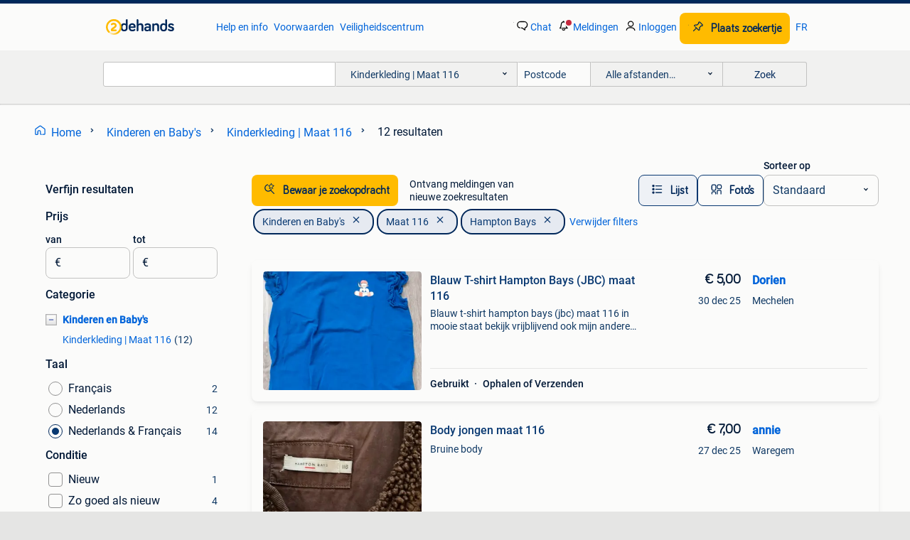

--- FILE ---
content_type: text/html; charset=utf-8
request_url: https://www.2dehands.be/l/kinderen-en-baby-s/kinderkleding-maat-116/ta/Merk/Hampton%20Bays/
body_size: 34309
content:
<!DOCTYPE html><html lang="nl" data-theme="light"><head><meta charSet="utf-8" data-next-head=""/><meta name="viewport" content="width=device-width, initial-scale=1" data-next-head=""/><script async="" src="https://www.hzcdn.io/bff/static/vendor/ecg-js-ga-tracking/index.3e3977d7.js"></script><script async="" src="//www.google-analytics.com/analytics.js"></script><script async="" src="//p.marktplaats.net/identity/v2/mid.js"></script><title data-next-head="">② Hampton Bays | Kinderen en Baby&#x27;s | Kinderkleding | Maat 116 - 2dehands</title><meta name="description" content="Vind Hampton Bays in Kinderkleding | Maat 116 op 2dehands " data-next-head=""/><meta name="robots" content="index, follow" data-next-head=""/><link rel="alternate" hrefLang="nl" href="https://www.2dehands.be/l/kinderen-en-baby-s/kinderkleding-maat-116/ta/Merk/Hampton%20Bays/" data-next-head=""/><link rel="alternate" hrefLang="fr" href="https://www.2ememain.be/l/enfants-bebes/vetements-enfant-taille-116/ta/Merk/Hampton%20Bays/#Language:fr-BE|offeredSince:Altijd" data-next-head=""/><link rel="alternate" hrefLang="x-default" href="https://www.2dehands.be/l/kinderen-en-baby-s/kinderkleding-maat-116/ta/Merk/Hampton%20Bays/" data-next-head=""/><link rel="canonical" href="https://www.2dehands.be/l/kinderen-en-baby-s/kinderkleding-maat-116/ta/Merk/Hampton Bays/" data-next-head=""/><meta http-equiv="Content-Language" content="nl"/><link rel="shortcut icon" href="https://www.hzcdn.io/bff/static/vendor/hz-web-ui/twh/favicons/favicon.d4b237b1.ico"/><link rel="apple-touch-icon" sizes="57x57" href="https://www.hzcdn.io/bff/static/vendor/hz-web-ui/twh/favicons/apple-touch-icon-57x57.27490f1f.png"/><link rel="apple-touch-icon" sizes="114x114" href="https://www.hzcdn.io/bff/static/vendor/hz-web-ui/twh/favicons/apple-touch-icon-114x114.bcf20f4a.png"/><link rel="apple-touch-icon" sizes="72x72" href="https://www.hzcdn.io/bff/static/vendor/hz-web-ui/twh/favicons/apple-touch-icon-72x72.78a898ce.png"/><link rel="apple-touch-icon" sizes="144x144" href="https://www.hzcdn.io/bff/static/vendor/hz-web-ui/twh/favicons/apple-touch-icon-144x144.8de41f4f.png"/><link rel="apple-touch-icon" sizes="60x60" href="https://www.hzcdn.io/bff/static/vendor/hz-web-ui/twh/favicons/apple-touch-icon-60x60.8a1d9d81.png"/><link rel="apple-touch-icon" sizes="120x120" href="https://www.hzcdn.io/bff/static/vendor/hz-web-ui/twh/favicons/apple-touch-icon-120x120.daf5e040.png"/><link rel="apple-touch-icon" sizes="76x76" href="https://www.hzcdn.io/bff/static/vendor/hz-web-ui/twh/favicons/apple-touch-icon-76x76.70721c43.png"/><link rel="apple-touch-icon" sizes="152x152" href="https://www.hzcdn.io/bff/static/vendor/hz-web-ui/twh/favicons/apple-touch-icon-152x152.9fb9aa47.png"/><link rel="apple-touch-icon" sizes="180x180" href="https://www.hzcdn.io/bff/static/vendor/hz-web-ui/twh/favicons/apple-touch-icon-180x180.e6ab190c.png"/><link rel="icon" type="image/png" sizes="192x192" href="https://www.hzcdn.io/bff/static/vendor/hz-web-ui/twh/favicons/favicon-192x192.1c5d8455.png"/><link rel="icon" type="image/png" sizes="160x160" href="https://www.hzcdn.io/bff/static/vendor/hz-web-ui/twh/favicons/favicon-160x160.8a3d5c4a.png"/><link rel="icon" type="image/png" sizes="96x96" href="https://www.hzcdn.io/bff/static/vendor/hz-web-ui/twh/favicons/favicon-96x96.e7623262.png"/><link rel="icon" type="image/png" sizes="16x16" href="https://www.hzcdn.io/bff/static/vendor/hz-web-ui/twh/favicons/favicon-16x16.49edf7ef.png"/><link rel="icon" type="image/png" sizes="32x32" href="https://www.hzcdn.io/bff/static/vendor/hz-web-ui/twh/favicons/favicon-32x32.f7716e43.png"/><meta name="theme-color" content="#5f92cd"/><meta name="msapplication-TileColor" content="#5f92cd"/><meta name="msapplication-square150x150logo" content="https://www.hzcdn.io/bff/static/vendor/hz-web-ui/twh/favicons/mstile-150x150.4bb6574e.png"/><meta name="msapplication-square310x310logo" content="https://www.hzcdn.io/bff/static/vendor/hz-web-ui/twh/favicons/mstile-310x310.35695d1f.png"/><meta name="msapplication-square70x70logo" content="https://www.hzcdn.io/bff/static/vendor/hz-web-ui/twh/favicons/mstile-70x70.450f552b.png"/><meta name="msapplication-wide310x150logo" content="https://www.hzcdn.io/bff/static/vendor/hz-web-ui/twh/favicons/mstile-310x150.ff0cead2.png"/><meta name="msapplication-config" content="none"/><meta name="google-adsense-account" content="sites-7225412995316507"/><link rel="alternate" href="android-app://be.tweedehands.m/tweedehands/search/execute?categoryId=586&amp;utm_source=google&amp;utm_medium=organic"/><link rel="preload" href="https://www.hzcdn.io/bff/static/_next/static/css/7b9aae8b082873d8.css" as="style" crossorigin="anonymous"/><link rel="preload" href="https://www.hzcdn.io/bff/static/_next/static/css/0fef43449f52bba6.css" as="style" crossorigin="anonymous"/><script type="application/ld+json" data-next-head="">{"@context":"https:\u002F\u002Fschema.org","@type":"BreadcrumbList","itemListElement":[{"@type":"ListItem","position":1,"name":"2dehands","item":"https:\u002F\u002Fwww.2dehands.be\u002F"},{"@type":"ListItem","position":2,"name":"Kinderen en Baby's","item":"https:\u002F\u002Fwww.2dehands.be\u002Fl\u002Fkinderen-en-baby-s\u002F"},{"@type":"ListItem","position":3,"name":"Maat 116","item":"https:\u002F\u002Fwww.2dehands.be\u002Fl\u002Fkinderen-en-baby-s\u002Fkinderkleding-maat-116\u002F"}]}</script><script type="application/ld+json" data-next-head="">{"@context":"https:\u002F\u002Fschema.org","@type":"Product","name":"Kinderkleding | Maat 116","image":"https:\u002F\u002Fimages.2dehands.com\u002Fapi\u002Fv1\u002Flisting-twh-p\u002Fimages\u002Ffe\u002Ffee8a45f-a37f-475f-8278-877589002d61?rule=ecg_mp_eps$_82","brand":{"@type":"Thing","name":""},"offers":{"@type":"AggregateOffer","lowPrice":1,"highPrice":10,"priceCurrency":"EUR","availability":"http:\u002F\u002Fschema.org\u002FInStock"}}</script><script type="application/ld+json" data-next-head="">[{"@context":"https:\u002F\u002Fschema.org","@type":"ImageObject","creditText":"2dehands","name":"Blauw T-shirt Hampton Bays (JBC) maat 116","description":"Blauw t-shirt hampton bays (jbc) maat 116 in mooie staat bekijk vrijblijvend ook mijn andere zoekertjes leuk in combinatie met roze rokje van filou&friends met blauwe strepen","contentUrl":"https:\u002F\u002Fimages.2dehands.com\u002Fapi\u002Fv1\u002Flisting-twh-p\u002Fimages\u002Ffe\u002Ffee8a45f-a37f-475f-8278-877589002d61?rule=ecg_mp_eps$_85.jpg","creator":{"@type":"Person","name":"Dorien"},"representativeOfPage":false},{"@context":"https:\u002F\u002Fschema.org","@type":"ImageObject","creditText":"2dehands","name":"Body jongen maat 116","description":"Bruine body","contentUrl":"https:\u002F\u002Fimages.2dehands.com\u002Fapi\u002Fv1\u002Flisting-twh-p\u002Fimages\u002F36\u002F3602d749-49e1-4e3b-972c-d52eabf771c9?rule=ecg_mp_eps$_85.jpg","creator":{"@type":"Person","name":"annie"},"representativeOfPage":false},{"@context":"https:\u002F\u002Fschema.org","@type":"ImageObject","creditText":"2dehands","name":"Toffe jeansbroek van Hampton Bays, maat 116","description":"Hele handige jeansbroek van hampton bays met schuifknop in heel goede staat, maat 116","contentUrl":"https:\u002F\u002Fimages.2dehands.com\u002Fapi\u002Fv1\u002Flisting-twh-p\u002Fimages\u002Fe2\u002Fe2e7e939-713a-4051-a116-3d3197f881f1?rule=ecg_mp_eps$_85.jpg","creator":{"@type":"Person","name":"Shanah"},"representativeOfPage":false},{"@context":"https:\u002F\u002Fschema.org","@type":"ImageObject","creditText":"2dehands","name":"Rokje Hampton Bays maat 116","description":"Geruit rokje hampton bays maat 116. Als nieuw. Af te halen in jabbeke. Verzenden via b post is mogelijk.","contentUrl":"https:\u002F\u002Fimages.2dehands.com\u002Fapi\u002Fv1\u002Flisting-twh-p\u002Fimages\u002Fd5\u002Fd558c0cf-c02c-4106-b6de-682bcdecc23d?rule=ecg_mp_eps$_85.jpg","creator":{"@type":"Person","name":"Delfine Decelle"},"representativeOfPage":false},{"@context":"https:\u002F\u002Fschema.org","@type":"ImageObject","creditText":"2dehands","name":"Nieuwe broekkous maat 116 merk hampton bayse","description":"Nieuw prijsetiket nog aanwezig verzendkost vr koper kijk ook eens naar mijn andere zoekertjes","contentUrl":"https:\u002F\u002Fimages.2dehands.com\u002Fapi\u002Fv1\u002Flisting-twh-p\u002Fimages\u002F8e\u002F8e7e270c-ecd6-4bc7-9325-0955f561e128?rule=ecg_mp_eps$_85.jpg","creator":{"@type":"Person","name":"DE DECKER"},"representativeOfPage":false},{"@context":"https:\u002F\u002Fschema.org","@type":"ImageObject","creditText":"2dehands","name":"Trui \u002F pull maat 116 van Hampton Bays Kids","description":"Trui \u002F pull maat 116 van hampton bays kids in zeer goede staat.","contentUrl":"https:\u002F\u002Fimages.2dehands.com\u002Fapi\u002Fv1\u002Flisting-twh-p\u002Fimages\u002F29\u002F294a274b-a377-47c8-aff3-838b3ba08852?rule=ecg_mp_eps$_85.jpg","creator":{"@type":"Person","name":"Grand Bazaar De Luxe"},"representativeOfPage":false},{"@context":"https:\u002F\u002Fschema.org","@type":"ImageObject","creditText":"2dehands","name":"Souspull Hampton bays 116","description":"Souspull hampton bays 116 longsleeve met rolkraag op de figuur vooraan is de leiband beetje los, daarom klein prijsje","contentUrl":"https:\u002F\u002Fimages.2dehands.com\u002Fapi\u002Fv1\u002Flisting-twh-p\u002Fimages\u002F85\u002F85a05891-3152-4386-8e2c-d52e3634eab6?rule=ecg_mp_eps$_85.jpg","creator":{"@type":"Person","name":"Nele"},"representativeOfPage":false},{"@context":"https:\u002F\u002Fschema.org","@type":"ImageObject","creditText":"2dehands","name":"Jeans kleedje Hampton bays 116","description":"Jeans kleedje (lichte soepele jeans) hampton bays maat 116","contentUrl":"https:\u002F\u002Fimages.2dehands.com\u002Fapi\u002Fv1\u002Flisting-twh-p\u002Fimages\u002Fd1\u002Fd18ac63c-0b13-4330-bb4b-fcb29a80dac0?rule=ecg_mp_eps$_85.jpg","creator":{"@type":"Person","name":"Nele"},"representativeOfPage":false},{"@context":"https:\u002F\u002Fschema.org","@type":"ImageObject","creditText":"2dehands","name":"Gilet hampton bays","description":"Gilet hampton bays","contentUrl":"https:\u002F\u002Fimages.2dehands.com\u002Fapi\u002Fv1\u002Flisting-twh-p\u002Fimages\u002F0e\u002F0e5f9951-611b-4ce7-af78-2a836a280604?rule=ecg_mp_eps$_85.jpg","creator":{"@type":"Person","name":"Inge"},"representativeOfPage":false},{"@context":"https:\u002F\u002Fschema.org","@type":"ImageObject","creditText":"2dehands","name":"Leuk jongensset hampton bays","description":"Leuk jongensset hampton bays, hemd en gilet","contentUrl":"https:\u002F\u002Fimages.2dehands.com\u002Fapi\u002Fv1\u002Flisting-twh-p\u002Fimages\u002Fa7\u002Fa7406653-d49d-46b7-8a62-b99f35076d72?rule=ecg_mp_eps$_85.jpg","creator":{"@type":"Person","name":"Inge"},"representativeOfPage":false},{"@context":"https:\u002F\u002Fschema.org","@type":"ImageObject","creditText":"2dehands","name":"Short \u002F korte broek maat 116 van Hampton Bays","description":"Short \u002F korte broek maat 116 van hampton bays in gebruikte maar goede staat. Hier en daar wat lichte verkleuringen maar zijn niet zo zichtbaar.","contentUrl":"https:\u002F\u002Fimages.2dehands.com\u002Fapi\u002Fv1\u002Flisting-twh-p\u002Fimages\u002Feb\u002Feba2300c-4a78-4e37-84aa-644d3bdd2b77?rule=ecg_mp_eps$_85.jpg","creator":{"@type":"Person","name":"Grand Bazaar De Luxe"},"representativeOfPage":false},{"@context":"https:\u002F\u002Fschema.org","@type":"ImageObject","creditText":"2dehands","name":"Pull Hampton Bays","description":"Pull hampton bays maat 116","contentUrl":"https:\u002F\u002Fimages.2dehands.com\u002Fapi\u002Fv1\u002Fdm-listing-twh-p\u002Fimages\u002F7c\u002F7c2c4af1-65a4-4d7d-aa7f-b0dbb901b4b0?rule=ecg_mp_eps$_85.jpg","creator":{"@type":"Person","name":"Sigrid"},"representativeOfPage":false}]</script><script type="application/ld+json" data-next-head="">{"@context":"https:\u002F\u002Fschema.org","@type":"WebPage","speakable":{"@type":"SpeakableSpecification","cssSelector":[".speakable-content-hidden .title",".speakable-content-hidden .description"]},"name":"② Hampton Bays | Kinderen en Baby's | Kinderkleding | Maat 116 - 2dehands","description":"Via 2dehands: Vind Hampton Bays in Kinderkleding | Maat 116 op 2dehands "}</script><link rel="stylesheet" href="https://www.hzcdn.io/bff/static/vendor/hz-design-tokens/twh/tokens/CssVars.cc981d23.css"/><link rel="stylesheet" href="https://www.hzcdn.io/bff/static/vendor/hz-web-ui/twh/assets/Assets.027f2503.css"/><link rel="stylesheet" href="https://www.hzcdn.io/bff/static/vendor/hz-web-ui/twh/Fonts.d24f98b7.css"/><link rel="stylesheet" href="https://www.hzcdn.io/bff/static/vendor/hz-web-ui/twh/icons/Icons.19fae26f.css"/><link rel="stylesheet" href="https://www.hzcdn.io/bff/static/vendor/hz-web-ui/twh/Index.a8a911b2.css"/><link rel="stylesheet" href="https://www.hzcdn.io/bff/static/vendor/hz-web-ui/twh/apps/Header/Index.e43d67f0.css"/><link rel="stylesheet" href="https://www.hzcdn.io/bff/static/vendor/hz-web-ui/twh/apps/LoginNudge/Index.452bb7be.css"/><script type="text/javascript">    (function (w, d, s, l, i) {
        w[l] = w[l] || [];
        w[l].push({'gtm.start': new Date().getTime(), event: 'gtm.js'});
        var f = d.getElementsByTagName(s)[0], j = d.createElement(s), dl = l != 'dataLayer' ? '&l=' + l : '';
        j.async = true;
        j.src = 'https://tagmanager.2dehands.be/gtm.js?id=' + i + dl;
        f.parentNode.insertBefore(j, f);
    })(window, document, 'script', 'dataLayer', 'GTM-NST8JGD');
</script><script type="text/javascript">    (function (w, d, s, l, i) {
        w[l] = w[l] || [];
        w[l].push({'gtm.start': new Date().getTime(), event: 'gtm.js'});
        var f = d.getElementsByTagName(s)[0], j = d.createElement(s), dl = l != 'dataLayer' ? '&l=' + l : '';
        j.async = true;
        j.src = 'https://tagmanager.2dehands.be/gtm.js?id=' + i + dl;
        f.parentNode.insertBefore(j, f);
    })(window, document, 'script', 'dataLayer', 'GTM-PWP7LQC');
</script><script type="text/javascript">
    const dataLayer = window.dataLayer || [];
    dataLayer.push({"s":{"pn":-1,"ps":-1,"tr":-1,"srt":{},"prc":{"mn":-1,"mx":-1}},"l":{"d":0,"pcid":""},"m":{},"p":{"t":"ResultsBrowse","vt":"LR","v":7},"c":{"c":{"id":586,"n":"Kinderkleding | Maat 116"},"l1":{"id":565,"n":"Kinderen en Baby's"},"l2":{"id":586,"n":"Kinderkleding | Maat 116"},"sfc":{"id":565,"n":"kinderen-en-baby-s"}},"u":{"li":false,"tg":{"stg":"hzbit1544_b|bnl31758_b|bnl16400_b|bnl13923_b|mp2199_b|hzbit1440_b|aur7918_b|configurablelandingpage_b|bnl30290_b|aur7826_b|bnl34031_b|hzbit1543_b|bnl34342_b|bnl4892_b|hzbit1405_b|bnl23670_b|bnl23670v3_b|aur3186_b|bnl31759_b"}},"d":{"ua":"Mozilla/5.0 (Macintosh; Intel Mac OS X 10_15_7) AppleWebKit/537.36 (KHTML, like Gecko) Chrome/131.0.0.0 Safari/537.36; ClaudeBot/1.0; +claudebot@anthropic.com)"},"a":{},"o":{}}, {"consentToAllPurposes":false}, {"consentToAllPurposes":false})</script><script type="text/javascript">window.ecGaEventsOnLoad = [];
    window.ecGa = window.ecGa || function() { (ecGa.q = ecGa.q || []).push(arguments) };
    window.ecGaInitialId = 'UA-4684363-37'</script><script type="text/javascript">window.customGlobalConfig = {"pageViewMetricConfig":{"vurl":"ListingResultsPage","isPageViewCustomMetricEnabled":true,"gptBatchMetricsEndpointUrl":"/metrics/displays"},"adsenseMetricConfig":{"vurl":"ListingResultsPage","enableAdsenseMetrics":true,"gptBatchMetricsEndpointUrl":"/metrics/displays"}}</script><script type="text/javascript">
    const STORAGE_SCROLL_KEY = 'lrp_scroll_store';
    const TYPE_BACK_FORWARD = 2;

    window.addEventListener('pageshow', (event) => {
      const isNavigatedBack =
        window?.performance?.getEntriesByType('navigation')?.[0]?.type === 'back_forward' ||
        window?.performance?.navigation?.type === TYPE_BACK_FORWARD;
      const isScrolledToTop = window.scrollY === 0;
      const isScrolledBelowSmartBanner = window.scrollY === 1;
      const scrollRestorationEvent = {
        eventAction: 'exposedScrollRestoration',
      };
      const storageItem = sessionStorage.getItem(STORAGE_SCROLL_KEY);
      let parsedStorageItem = {};
      if (storageItem) {
        try {
          parsedStorageItem = JSON.parse(storageItem);
        } catch (e) {
          sessionStorage.removeItem(STORAGE_SCROLL_KEY);
        }
      }
      const { href, pos, height } = parsedStorageItem;
      const samePage = href === window.location.href;
      const acceptableDiff = window.innerHeight / 2;
      const diffScrollPositions = Math.abs(pos - window.scrollY);

      if (isNavigatedBack && samePage && pos > 10 && (isScrolledToTop || isScrolledBelowSmartBanner || diffScrollPositions > acceptableDiff)) {
        if (history.scrollRestoration) {
          history.scrollRestoration = 'manual';
        }
        setTimeout(() => {
          const layoutElements = document.querySelectorAll('.hz-Page-body, .hz-Page-container--fullHeight');
          layoutElements.forEach((el) => {
            el.style.minHeight = height + 'px';
          });
          window.scrollTo(0, pos);
        }, 0);
      }
    });
  </script><link rel="stylesheet" href="https://www.hzcdn.io/bff/static/_next/static/css/7b9aae8b082873d8.css" crossorigin="anonymous" data-n-g=""/><link rel="stylesheet" href="https://www.hzcdn.io/bff/static/_next/static/css/0fef43449f52bba6.css" crossorigin="anonymous" data-n-p=""/><noscript data-n-css=""></noscript><script defer="" crossorigin="anonymous" noModule="" src="https://www.hzcdn.io/bff/static/_next/static/chunks/polyfills-42372ed130431b0a.js"></script><script src="https://www.hzcdn.io/bff/static/_next/static/chunks/webpack-4703a58f85d3c682.js" defer="" crossorigin="anonymous"></script><script src="https://www.hzcdn.io/bff/static/_next/static/chunks/framework-117214d4b4dec970.js" defer="" crossorigin="anonymous"></script><script src="https://www.hzcdn.io/bff/static/_next/static/chunks/main-6c2b5bfdfee7465e.js" defer="" crossorigin="anonymous"></script><script src="https://www.hzcdn.io/bff/static/_next/static/chunks/pages/_app-7cf64b46993fc2e3.js" defer="" crossorigin="anonymous"></script><script src="https://www.hzcdn.io/bff/static/_next/static/chunks/614-4963f56e65520160.js" defer="" crossorigin="anonymous"></script><script src="https://www.hzcdn.io/bff/static/_next/static/chunks/580-72eb125308b262a8.js" defer="" crossorigin="anonymous"></script><script src="https://www.hzcdn.io/bff/static/_next/static/chunks/762-706ee0c75825ff92.js" defer="" crossorigin="anonymous"></script><script src="https://www.hzcdn.io/bff/static/_next/static/chunks/162-6d6564e90015ed12.js" defer="" crossorigin="anonymous"></script><script src="https://www.hzcdn.io/bff/static/_next/static/chunks/191-ca6f830a3869e778.js" defer="" crossorigin="anonymous"></script><script src="https://www.hzcdn.io/bff/static/_next/static/chunks/702-9131dd914cee6fcd.js" defer="" crossorigin="anonymous"></script><script src="https://www.hzcdn.io/bff/static/_next/static/chunks/988-7fe19c2550ff9ff9.js" defer="" crossorigin="anonymous"></script><script src="https://www.hzcdn.io/bff/static/_next/static/chunks/pages/lrp.twh.nlbe-40004f14414ffc4e.js" defer="" crossorigin="anonymous"></script><script src="https://www.hzcdn.io/bff/static/_next/static/FvDObJea5262O-wzpTJb_/_buildManifest.js" defer="" crossorigin="anonymous"></script><script src="https://www.hzcdn.io/bff/static/_next/static/FvDObJea5262O-wzpTJb_/_ssgManifest.js" defer="" crossorigin="anonymous"></script></head><body><div class="hz-Page-body hz-Page-body--lrp hz-Page"><link rel="preload" as="image" href="//www.hzcdn.io/bff/static/vendor/hz-web-ui/twh/assets/tenant--nlbe.8460206a.svg"/><link rel="preload" as="image" href="//www.hzcdn.io/bff/static/vendor/hz-web-ui/twh/assets/tenant-coin--nlbe.9b4b2c4f.svg"/><link rel="preload" as="image" href="/bff/static/_next/assets/collapsible-menu-open-icon.08973cd1.png"/><link rel="preload" as="image" href="https://images.2dehands.com/api/v1/listing-twh-p/images/fe/fee8a45f-a37f-475f-8278-877589002d61?rule=ecg_mp_eps$_82" fetchPriority="high"/><script async="" src="https://consent.marktplaats.nl/unified/wrapperMessagingWithoutDetection.js"></script><div id="__next"><script>function _typeof(t){return(_typeof="function"==typeof Symbol&&"symbol"==typeof Symbol.iterator?function(t){return typeof t}:function(t){return t&&"function"==typeof Symbol&&t.constructor===Symbol&&t!==Symbol.prototype?"symbol":typeof t})(t)}!function(){for(var t,e,o=[],n=window,r=n;r;){try{if(r.frames.__tcfapiLocator){t=r;break}}catch(t){}if(r===n.top)break;r=n.parent}t||(function t(){var e=n.document,o=!!n.frames.__tcfapiLocator;if(!o)if(e.body){var r=e.createElement("iframe");r.style.cssText="display:none",r.name="__tcfapiLocator",e.body.appendChild(r)}else setTimeout(t,5);return!o}(),n.__tcfapi=function(){for(var t=arguments.length,n=new Array(t),r=0;r<t;r++)n[r]=arguments[r];if(!n.length)return o;"setGdprApplies"===n[0]?n.length>3&&2===parseInt(n[1],10)&&"boolean"==typeof n[3]&&(e=n[3],"function"==typeof n[2]&&n[2]("set",!0)):"ping"===n[0]?"function"==typeof n[2]&&n[2]({gdprApplies:e,cmpLoaded:!1,cmpStatus:"stub"}):o.push(n)},n.addEventListener("message",(function(t){var e="string"==typeof t.data,o={};if(e)try{o=JSON.parse(t.data)}catch(t){}else o=t.data;var n="object"===_typeof(o)?o.__tcfapiCall:null;n&&window.__tcfapi(n.command,n.version,(function(o,r){var a={__tcfapiReturn:{returnValue:o,success:r,callId:n.callId}};t&&t.source&&t.source.postMessage&&t.source.postMessage(e?JSON.stringify(a):a,"*")}),n.parameter)}),!1))}();</script><script>
  window._sp_ss_config = {
    accountId: 1825,
    baseEndpoint: 'https://consent.2dehands.be',
    privacyManagerModalId: 659132,
  };
</script><script src="https://www.hzcdn.io/bff/static/vendor/sourcepoint-lib/index.620fc35c.js"></script><header class=" u-stickyHeader" style="height:100%"><div class="hz-Header"><div class="hz-Header-ribbonTop"></div><div class="hz-Header-navBar hz-Header-bigger-touchAreas"><div class="hz-Header-maxWidth"><a class="hz-Link hz-Link--standalone hz-Header-logo" data-role="homepage" aria-label="Homepage" tabindex="0" href="/" role="link"><img src="//www.hzcdn.io/bff/static/vendor/hz-web-ui/twh/assets/tenant--nlbe.8460206a.svg" class="hz-Header-logo-desktop" alt="2dehands Start"/><img src="//www.hzcdn.io/bff/static/vendor/hz-web-ui/twh/assets/tenant-coin--nlbe.9b4b2c4f.svg" class="hz-Header-logo-mobile" alt="2dehands Start"/></a><a class="hz-Button hz-Button--primary hz-Header-skipToMain" href="#main-container" data-role="skip-to-main">Ga naar zoekertjes</a><ul class="hz-Header-links"><li><a class="hz-Link hz-Link--isolated" tabindex="0" href="https://help.2dehands.be" role="link">Help en info</a></li><li><a class="hz-Link hz-Link--isolated" tabindex="0" href="https://help.2dehands.be/s/topic/0TO5I000000TYqZWAW/voorwaarden" role="link">Voorwaarden</a></li><li><a class="hz-Link hz-Link--isolated" tabindex="0" href="https://www.2dehands.be/i/veilig-handelen/" role="link">Veiligheidscentrum</a></li></ul><ul class="hz-Header-menu" data-role="nav-dropdown-menu"><li class="hz-hide-custom--messages"><a class="hz-Link hz-Link--isolated" data-sem="messagingDisplayAction" data-role="messaging" title="Chat" tabindex="0" href="/messages" role="link"><div class="hz-Button-badge"><i class="hz-Icon hz-Icon--backgroundDefault hz-SvgIcon hz-SvgIconMessages" aria-hidden="true" data-sem="Icon"></i><span class="hz-hide-lte-md">Chat</span></div></a></li><li><a class="hz-Link hz-Link--isolated" data-role="notifications" title="Meldingen" tabindex="0" href="/notifications" role="button"><div class="hz-Button-badge"><i class="hz-Icon hz-Icon--backgroundDefault hz-SvgIcon hz-SvgIconNotification" aria-hidden="true" data-sem="Icon"></i><i class="hz-Header-badge hz-Header-badge--signalAction"></i><span class="hz-hide-lte-md">Meldingen</span></div></a></li><li class="hz-hide-gte-lg"><button class="hz-Link hz-Link--isolated" data-role="hamburgerOpen" tabindex="0" type="button" role="link"><i class="hz-Icon hz-Icon--backgroundDefault hz-SvgIcon hz-SvgIconProfile" aria-hidden="true" data-sem="Icon"></i></button></li><li class="hz-hide-lte-md"><a class="hz-Link hz-Link--isolated" data-role="login" tabindex="0" href="/identity/v2/login?target=" role="link"><i class="hz-Icon hz-Icon--backgroundDefault hz-SvgIcon hz-SvgIconProfile" aria-hidden="true" data-sem="Icon"></i><span>Inloggen</span></a></li><li><a class="hz-Button hz-Button--primary hz-Button--callToAction" href="https://link.2dehands.be/link/placead/start" data-role="placeAd" tabindex="0" aria-label="Plaats zoekertje"><span class="hz-Button-Icon hz-Button-Icon--start"><i class="hz-Icon hz-SvgIcon hz-SvgIconPinCallToActionForeground" aria-hidden="true" data-sem="Icon"></i></span><span class="hz-hide-lte-md">Plaats zoekertje</span></a></li><li class="hz-hide-lte-md"><a class="hz-Link hz-Link--isolated" data-role="changeLocale" tabindex="0" href="https://www.2ememain.be" role="link">FR</a></li></ul></div></div><div class="hz-Header-searchBar"><div class="hz-Header-maxWidth "><form class="hz-SearchForm" data-role="searchForm" method="get"><div class="hz-SearchFieldset-standard"><div class="hz-SearchForm-query" data-role="searchForm-query"><div class="hz-Nav-dropdown hz-Nav-dropdown--full-width hz-Nav-dropdown--closed"><input class="hz-Nav-dropdown-toggle hz-Header-Autocomplete-input" spellCheck="false" data-role="searchForm-autocomplete" aria-label="Dropdown zoekbalk" autoComplete="off" tabindex="0" role="combobox" aria-expanded="false" aria-owns="dropdown-list" aria-describedby="autocomplete-instructions" name="query" value=""/><div id="autocomplete-instructions" style="display:none">Typ om suggesties te zien. Gebruik de pijltoetsen om door de suggesties te navigeren en druk op Enter om een optie te selecteren.</div><div aria-live="polite" style="position:absolute;height:0;width:0;overflow:hidden"></div></div></div></div><div class="hz-SearchFieldset-advanced"><div class="hz-SearchForm-category"><div class="hz-CustomDropdown" data-role="searchForm-category-menu"><div class="hz-Custom-dropdown-container  is-dirty"><div class="hz-Input hz-dropdown-trigger" id="categoryId" role="button" aria-haspopup="listbox" aria-label="Kinderkleding | Maat 116 selected, Kies categorie:, collapsed" aria-required="false" tabindex="0" data-testid="dropdown-trigger" data-value="586"><span class="hz-dropdown-value">Kinderkleding | Maat 116</span><i class="hz-Icon hz-SvgIcon hz-SvgIconArrowDown" aria-hidden="true" data-sem="Icon"></i></div></div></div><input type="hidden" name="categoryId" value="586"/></div><div id="formPostcode" class="hz-SearchForm-postcode"><div class="hz-TextField"><div class="hz-TextField-formControl"><input class="hz-TextField-input" autoComplete="off" placeholder="Postcode" aria-label="Postcode" id="TextField-" type="text" aria-describedby="TextField--Footer-helper-text" aria-invalid="false" name="postcode" value=""/></div><div class="hz-TextField-footer"><div></div><div id="live-announcement" role="alert" aria-live="polite" aria-atomic="true" style="position:absolute;height:0;width:0;overflow:hidden;display:none"></div></div></div></div><div class="hz-SearchForm-distance"><div class="hz-CustomDropdown" data-role="searchForm-distance-menu"><div class="hz-Custom-dropdown-container  is-dirty"><div class="hz-Input hz-dropdown-trigger" id="distance" role="button" aria-haspopup="listbox" aria-label="Alle afstanden… selected, Kies afstand:, collapsed" aria-required="false" tabindex="0" data-testid="dropdown-trigger" data-value="0"><span class="hz-dropdown-value">Alle afstanden…</span><i class="hz-Icon hz-SvgIcon hz-SvgIconArrowDown" aria-hidden="true" data-sem="Icon"></i></div></div></div><input type="hidden" name="distance" value="0"/></div></div><button class="hz-Button hz-Button--secondary hz-SearchForm-search" type="submit" data-role="searchForm-button" tabindex="0"><i class="hz-Icon hz-hide-gte-md hz-SvgIcon hz-SvgIconSearch" aria-hidden="true" data-sem="Icon"></i><span class="hz-show-md">Zoek</span></button><div class="hz-SearchForm-options"></div></form></div></div><div class="hz-Header-ribbonBottom"></div></div></header><!--$--><!--/$--><main class="hz-Page-container hz-Page-container--"><div class="hz-Page-content" id="content"><div class="speakable-content-hidden" hidden=""><p class="title">② Hampton Bays | Kinderen en Baby&#x27;s | Kinderkleding | Maat 116 - 2dehands</p><p class="description">Vind Hampton Bays in Kinderkleding | Maat 116 op 2dehands </p></div><div class="hz-Banner hz-Banner--fluid"><div id="banner-top-dt" class="loading mobileOnly "></div></div><div class="hz-Page-element hz-Page-element hz-Page-element--full-width hz-Page-element--breadCrumbAndSaveSearch"><nav class="hz-Breadcrumbs" aria-label="Kruimelpad"><ol class="hz-BreadcrumbsList"><li class="hz-Breadcrumb" data-testid="breadcrumb-link"><a class="hz-Link hz-Link--isolated" href="/" role="link"><i class="hz-Icon hz-Icon--textLinkDefault left-icon hz-SvgIcon hz-SvgIconHome" aria-hidden="true" data-sem="Icon"></i><span class="hz-BreadcrumbLabel">Home</span><i class="hz-Icon hz-Icon--textSecondary right-icon hz-SvgIcon hz-SvgIconArrowRight" aria-hidden="true" data-sem="Icon"></i></a></li><li class="hz-Breadcrumb" data-testid="breadcrumb-link"><a class="hz-Link hz-Link--isolated" href="/l/kinderen-en-baby-s/" role="link"><span class="hz-BreadcrumbLabel">Kinderen en Baby&#x27;s</span><i class="hz-Icon hz-Icon--textSecondary right-icon hz-SvgIcon hz-SvgIconArrowRight" aria-hidden="true" data-sem="Icon"></i></a></li><li class="hz-Breadcrumb" data-testid="breadcrumb-link"><a class="hz-Link hz-Link--isolated" href="/l/kinderen-en-baby-s/kinderkleding-maat-116/" role="link"><span class="hz-BreadcrumbLabel">Kinderkleding | Maat 116</span><i class="hz-Icon hz-Icon--textSecondary right-icon hz-SvgIcon hz-SvgIconArrowRight" aria-hidden="true" data-sem="Icon"></i></a></li><li class="hz-Breadcrumb" aria-current="page" data-testid="breadcrumb-last-item"><span class="hz-CurrentPage" role="text" aria-label="[object Object], current page."><span>12 resultaten</span></span></li></ol></nav></div><div class="hz-Page-element hz-Page-element--aside"><div class="hz-Filters"><div class="hz-RowHeader"><span class="hz-HeaderTitle"><span class="hz-Text hz-Text--bodyLargeStrong u-colorTextPrimary">Verfijn resultaten</span></span></div><div class="hz-Filter"><div class="hz-RowHeader range-PriceCents"><span class="hz-HeaderTitle"><span class="hz-Text hz-Text--bodyLargeStrong u-colorTextPrimary">Prijs</span></span></div><div role="group" aria-labelledby="range-PriceCents" class="hz-Filter-fields"><div class="hz-TextField hz-TextField--prefixed"><label class="hz-Text hz-Text--bodyRegularStrong u-colorTextPrimary input-label" for="PrefixedTextField-van">van</label><div class="hz-TextField-formControl"><span class="hz-TextField-prefix">€</span><input class="hz-TextField-input" id="PrefixedTextField-van" type="text" aria-describedby="PrefixedTextField-van-Footer-helper-text" aria-invalid="false" name="from" value=""/></div><div class="hz-TextField-footer"><div></div><div id="live-announcement" role="alert" aria-live="polite" aria-atomic="true" style="position:absolute;height:0;width:0;overflow:hidden;display:none"></div></div></div><div class="hz-TextField hz-TextField--prefixed"><label class="hz-Text hz-Text--bodyRegularStrong u-colorTextPrimary input-label" for="PrefixedTextField-tot">tot</label><div class="hz-TextField-formControl"><span class="hz-TextField-prefix">€</span><input class="hz-TextField-input" id="PrefixedTextField-tot" type="text" aria-describedby="PrefixedTextField-tot-Footer-helper-text" aria-invalid="false" name="to" value=""/></div><div class="hz-TextField-footer"><div></div><div id="live-announcement" role="alert" aria-live="polite" aria-atomic="true" style="position:absolute;height:0;width:0;overflow:hidden;display:none"></div></div></div></div></div><div class="hz-Filter"><div class="hz-RowHeader"><span class="hz-HeaderTitle"><span class="hz-Text hz-Text--bodyLargeStrong u-colorTextPrimary">Categorie</span></span></div><ul class="hz-Tree-list"><div id="565" class="hz-Tree-list-item"><li class="hz-Level-one hz-Level-one--open  "><button aria-expanded="true" aria-label="Kinderen en Baby&#x27;s" class="hz-State-button"><img src="/bff/static/_next/assets/collapsible-menu-open-icon.08973cd1.png" alt="expand" class="hz-State-icon"/></button><a class="hz-Link hz-Link--isolated category-name" tabindex="0" role="link">Kinderen en Baby&#x27;s</a></li><li class="hz-Level-two "><a class="hz-Link hz-Link--isolated category-name" tabindex="0" role="link">Kinderkleding | Maat 116<span class="hz-Filter-counter">(<!-- -->12<!-- -->)</span></a></li></div></ul></div><div class="hz-Filter"><div class="hz-RowHeader radioGroup-Language"><span class="hz-HeaderTitle"><span class="hz-Text hz-Text--bodyLargeStrong u-colorTextPrimary">Taal</span></span></div><div role="radiogroup" aria-labelledby="radioGroup-Language" class="hz-Filter-radioSection"><div class="hz-Filter-attribute"><label for="Language-fr-BE"><a class="hz-Link hz-Link--isolated hz-Filter-attribute-text" tabindex="-1" role="link"><label class="hz-SelectionInput hz-SelectionInput--Radio" for="Language-fr-BE"><div class="hz-SelectionInput-InputContainer"><input class="hz-SelectionInput-Input" type="Radio" id="Language-fr-BE" name="Language" value="fr-BE"/></div><div class="hz-SelectionInput-Container"><div class="hz-SelectionInput-Body"><div class="hz-SelectionInput-Label"><span class="hz-SelectionInput-LabelText"><span class="hz-Text hz-Text--bodyLarge u-colorTextPrimary">Français</span></span><span class="hz-SelectionInput-Counter"><span class="hz-Text hz-Text--bodyRegular u-colorTextSecondary">2</span></span></div></div></div></label></a></label></div><div class="hz-Filter-attribute"><label for="Language-nl-BE"><a class="hz-Link hz-Link--isolated hz-Filter-attribute-text" tabindex="-1" role="link"><label class="hz-SelectionInput hz-SelectionInput--Radio" for="Language-nl-BE"><div class="hz-SelectionInput-InputContainer"><input class="hz-SelectionInput-Input" type="Radio" id="Language-nl-BE" name="Language" value="nl-BE"/></div><div class="hz-SelectionInput-Container"><div class="hz-SelectionInput-Body"><div class="hz-SelectionInput-Label"><span class="hz-SelectionInput-LabelText"><span class="hz-Text hz-Text--bodyLarge u-colorTextPrimary">Nederlands</span></span><span class="hz-SelectionInput-Counter"><span class="hz-Text hz-Text--bodyRegular u-colorTextSecondary">12</span></span></div></div></div></label></a></label></div><div class="hz-Filter-attribute"><label for="Language-all-languages"><a class="hz-Link hz-Link--isolated hz-Filter-attribute-text" tabindex="-1" role="link"><label class="hz-SelectionInput hz-SelectionInput--Radio" for="Language-all-languages"><div class="hz-SelectionInput-InputContainer"><input class="hz-SelectionInput-Input" type="Radio" id="Language-all-languages" name="Language" checked="" value="all-languages"/></div><div class="hz-SelectionInput-Container"><div class="hz-SelectionInput-Body"><div class="hz-SelectionInput-Label"><span class="hz-SelectionInput-LabelText"><span class="hz-Text hz-Text--bodyLarge u-colorTextPrimary">Nederlands &amp; Français</span></span><span class="hz-SelectionInput-Counter"><span class="hz-Text hz-Text--bodyRegular u-colorTextSecondary">14</span></span></div></div></div></label></a></label></div></div></div><div class="hz-Filter"><div class="hz-Filter-headingSection"><div class="hz-RowHeader"><span class="hz-HeaderTitle"><span class="hz-Text hz-Text--bodyLargeStrong u-colorTextPrimary">Conditie</span></span></div></div><div class="hz-Filter-attribute"><label for="condition-Nieuw"><a class="hz-Link hz-Link--isolated hz-Filter-attribute-text" tabindex="-1" role="link"><label class="hz-SelectionInput hz-SelectionInput--Checkbox" for="condition-Nieuw"><div class="hz-SelectionInput-InputContainer"><input class="hz-SelectionInput-Input" type="Checkbox" id="condition-Nieuw" name="condition-Nieuw" value="Nieuw"/></div><div class="hz-SelectionInput-Container"><div class="hz-SelectionInput-Body"><div class="hz-SelectionInput-Label"><span class="hz-SelectionInput-LabelText"><span class="hz-Text hz-Text--bodyLarge u-colorTextPrimary">Nieuw</span></span><span class="hz-SelectionInput-Counter"><span class="hz-Text hz-Text--bodyRegular u-colorTextSecondary">1</span></span></div></div></div></label></a></label></div><div class="hz-Filter-attribute"><label for="condition-Zo goed als nieuw"><a class="hz-Link hz-Link--isolated hz-Filter-attribute-text" tabindex="-1" role="link"><label class="hz-SelectionInput hz-SelectionInput--Checkbox" for="condition-Zo goed als nieuw"><div class="hz-SelectionInput-InputContainer"><input class="hz-SelectionInput-Input" type="Checkbox" id="condition-Zo goed als nieuw" name="condition-Zo goed als nieuw" value="Zo goed als nieuw"/></div><div class="hz-SelectionInput-Container"><div class="hz-SelectionInput-Body"><div class="hz-SelectionInput-Label"><span class="hz-SelectionInput-LabelText"><span class="hz-Text hz-Text--bodyLarge u-colorTextPrimary">Zo goed als nieuw</span></span><span class="hz-SelectionInput-Counter"><span class="hz-Text hz-Text--bodyRegular u-colorTextSecondary">4</span></span></div></div></div></label></a></label></div><div class="hz-Filter-attribute"><label for="condition-Gebruikt"><a class="hz-Link hz-Link--isolated hz-Filter-attribute-text" tabindex="-1" role="link"><label class="hz-SelectionInput hz-SelectionInput--Checkbox" for="condition-Gebruikt"><div class="hz-SelectionInput-InputContainer"><input class="hz-SelectionInput-Input" type="Checkbox" id="condition-Gebruikt" name="condition-Gebruikt" value="Gebruikt"/></div><div class="hz-SelectionInput-Container"><div class="hz-SelectionInput-Body"><div class="hz-SelectionInput-Label"><span class="hz-SelectionInput-LabelText"><span class="hz-Text hz-Text--bodyLarge u-colorTextPrimary">Gebruikt</span></span><span class="hz-SelectionInput-Counter"><span class="hz-Text hz-Text--bodyRegular u-colorTextSecondary">7</span></span></div></div></div></label></a></label></div></div><div class="hz-Filter"><div class="hz-Filter-headingSection"><div class="hz-RowHeader"><span class="hz-HeaderTitle"><span class="hz-Text hz-Text--bodyLargeStrong u-colorTextPrimary">Bestemd voor</span></span></div></div><div class="hz-Filter-attribute"><label for="intendedFor-Jongen"><a class="hz-Link hz-Link--isolated hz-Filter-attribute-text" tabindex="-1" role="link"><label class="hz-SelectionInput hz-SelectionInput--Checkbox" for="intendedFor-Jongen"><div class="hz-SelectionInput-InputContainer"><input class="hz-SelectionInput-Input" type="Checkbox" id="intendedFor-Jongen" name="intendedFor-Jongen" value="Jongen"/></div><div class="hz-SelectionInput-Container"><div class="hz-SelectionInput-Body"><div class="hz-SelectionInput-Label"><span class="hz-SelectionInput-LabelText"><span class="hz-Text hz-Text--bodyLarge u-colorTextPrimary">Jongen</span></span><span class="hz-SelectionInput-Counter"><span class="hz-Text hz-Text--bodyRegular u-colorTextSecondary">4</span></span></div></div></div></label></a></label></div><div class="hz-Filter-attribute"><label for="intendedFor-Meisje"><a class="hz-Link hz-Link--isolated hz-Filter-attribute-text" tabindex="-1" role="link"><label class="hz-SelectionInput hz-SelectionInput--Checkbox" for="intendedFor-Meisje"><div class="hz-SelectionInput-InputContainer"><input class="hz-SelectionInput-Input" type="Checkbox" id="intendedFor-Meisje" name="intendedFor-Meisje" value="Meisje"/></div><div class="hz-SelectionInput-Container"><div class="hz-SelectionInput-Body"><div class="hz-SelectionInput-Label"><span class="hz-SelectionInput-LabelText"><span class="hz-Text hz-Text--bodyLarge u-colorTextPrimary">Meisje</span></span><span class="hz-SelectionInput-Counter"><span class="hz-Text hz-Text--bodyRegular u-colorTextSecondary">6</span></span></div></div></div></label></a></label></div><div class="hz-Filter-attribute"><label for="intendedFor-Jongen of Meisje"><a class="hz-Link hz-Link--isolated hz-Filter-attribute-text" tabindex="-1" role="link"><label class="hz-SelectionInput hz-SelectionInput--Checkbox" for="intendedFor-Jongen of Meisje"><div class="hz-SelectionInput-InputContainer"><input class="hz-SelectionInput-Input" type="Checkbox" id="intendedFor-Jongen of Meisje" name="intendedFor-Jongen of Meisje" value="Jongen of Meisje"/></div><div class="hz-SelectionInput-Container"><div class="hz-SelectionInput-Body"><div class="hz-SelectionInput-Label"><span class="hz-SelectionInput-LabelText"><span class="hz-Text hz-Text--bodyLarge u-colorTextPrimary">Jongen of Meisje</span></span><span class="hz-SelectionInput-Counter"><span class="hz-Text hz-Text--bodyRegular u-colorTextSecondary">2</span></span></div></div></div></label></a></label></div></div><div class="hz-Filter"><div class="hz-Filter-headingSection"><div class="hz-RowHeader"><span class="hz-HeaderTitle"><span class="hz-Text hz-Text--bodyLargeStrong u-colorTextPrimary">Type kledingstuk</span></span></div></div><div class="hz-Filter-attribute"><label for="clothingType-Broek"><a class="hz-Link hz-Link--isolated hz-Filter-attribute-text" tabindex="-1" role="link"><label class="hz-SelectionInput hz-SelectionInput--Checkbox" for="clothingType-Broek"><div class="hz-SelectionInput-InputContainer"><input class="hz-SelectionInput-Input" type="Checkbox" id="clothingType-Broek" name="clothingType-Broek" value="Broek"/></div><div class="hz-SelectionInput-Container"><div class="hz-SelectionInput-Body"><div class="hz-SelectionInput-Label"><span class="hz-SelectionInput-LabelText"><span class="hz-Text hz-Text--bodyLarge u-colorTextPrimary">Broek</span></span><span class="hz-SelectionInput-Counter"><span class="hz-Text hz-Text--bodyRegular u-colorTextSecondary">2</span></span></div></div></div></label></a></label></div><div class="hz-Filter-attribute hz-Filter-attribute--no-results"><label for="clothingType-Jas"><label class="hz-SelectionInput hz-SelectionInput--Checkbox" for="clothingType-Jas"><div class="hz-SelectionInput-InputContainer"><input class="hz-SelectionInput-Input" type="Checkbox" id="clothingType-Jas" disabled="" name="clothingType-Jas" value="Jas"/></div><div class="hz-SelectionInput-Container"><div class="hz-SelectionInput-Body"><div class="hz-SelectionInput-Label"><span class="hz-SelectionInput-LabelText"><span class="hz-Text hz-Text--bodyLarge u-colorTextPrimary">Jas</span></span><span class="hz-SelectionInput-Counter"><span class="hz-Text hz-Text--bodyRegular u-colorTextSecondary">0</span></span></div></div></div></label></label></div><div class="hz-Filter-attribute"><label for="clothingType-Shirt of Longsleeve"><a class="hz-Link hz-Link--isolated hz-Filter-attribute-text" tabindex="-1" role="link"><label class="hz-SelectionInput hz-SelectionInput--Checkbox" for="clothingType-Shirt of Longsleeve"><div class="hz-SelectionInput-InputContainer"><input class="hz-SelectionInput-Input" type="Checkbox" id="clothingType-Shirt of Longsleeve" name="clothingType-Shirt of Longsleeve" value="Shirt of Longsleeve"/></div><div class="hz-SelectionInput-Container"><div class="hz-SelectionInput-Body"><div class="hz-SelectionInput-Label"><span class="hz-SelectionInput-LabelText"><span class="hz-Text hz-Text--bodyLarge u-colorTextPrimary">Shirt of Longsleeve</span></span><span class="hz-SelectionInput-Counter"><span class="hz-Text hz-Text--bodyRegular u-colorTextSecondary">2</span></span></div></div></div></label></a></label></div><div class="hz-Filter-attribute"><label for="clothingType-Trui of Vest"><a class="hz-Link hz-Link--isolated hz-Filter-attribute-text" tabindex="-1" role="link"><label class="hz-SelectionInput hz-SelectionInput--Checkbox" for="clothingType-Trui of Vest"><div class="hz-SelectionInput-InputContainer"><input class="hz-SelectionInput-Input" type="Checkbox" id="clothingType-Trui of Vest" name="clothingType-Trui of Vest" value="Trui of Vest"/></div><div class="hz-SelectionInput-Container"><div class="hz-SelectionInput-Body"><div class="hz-SelectionInput-Label"><span class="hz-SelectionInput-LabelText"><span class="hz-Text hz-Text--bodyLarge u-colorTextPrimary">Trui of Vest</span></span><span class="hz-SelectionInput-Counter"><span class="hz-Text hz-Text--bodyRegular u-colorTextSecondary">4</span></span></div></div></div></label></a></label></div><div class="hz-Filter-attribute"><label for="clothingType-Jurk of Rok"><a class="hz-Link hz-Link--isolated hz-Filter-attribute-text" tabindex="-1" role="link"><label class="hz-SelectionInput hz-SelectionInput--Checkbox" for="clothingType-Jurk of Rok"><div class="hz-SelectionInput-InputContainer"><input class="hz-SelectionInput-Input" type="Checkbox" id="clothingType-Jurk of Rok" name="clothingType-Jurk of Rok" value="Jurk of Rok"/></div><div class="hz-SelectionInput-Container"><div class="hz-SelectionInput-Body"><div class="hz-SelectionInput-Label"><span class="hz-SelectionInput-LabelText"><span class="hz-Text hz-Text--bodyLarge u-colorTextPrimary">Jurk of Rok</span></span><span class="hz-SelectionInput-Counter"><span class="hz-Text hz-Text--bodyRegular u-colorTextSecondary">2</span></span></div></div></div></label></a></label></div><div class="hz-Filter-attribute hz-Filter-attribute--no-results"><label for="clothingType-Nacht- of Onderkleding"><label class="hz-SelectionInput hz-SelectionInput--Checkbox" for="clothingType-Nacht- of Onderkleding"><div class="hz-SelectionInput-InputContainer"><input class="hz-SelectionInput-Input" type="Checkbox" id="clothingType-Nacht- of Onderkleding" disabled="" name="clothingType-Nacht- of Onderkleding" value="Nacht- of Onderkleding"/></div><div class="hz-SelectionInput-Container"><div class="hz-SelectionInput-Body"><div class="hz-SelectionInput-Label"><span class="hz-SelectionInput-LabelText"><span class="hz-Text hz-Text--bodyLarge u-colorTextPrimary">Nacht- of Onderkleding</span></span><span class="hz-SelectionInput-Counter"><span class="hz-Text hz-Text--bodyRegular u-colorTextSecondary">0</span></span></div></div></div></label></label></div><div class="hz-Filter-attribute hz-Filter-attribute--no-results"><label for="clothingType-Overhemd of Blouse"><label class="hz-SelectionInput hz-SelectionInput--Checkbox" for="clothingType-Overhemd of Blouse"><div class="hz-SelectionInput-InputContainer"><input class="hz-SelectionInput-Input" type="Checkbox" id="clothingType-Overhemd of Blouse" disabled="" name="clothingType-Overhemd of Blouse" value="Overhemd of Blouse"/></div><div class="hz-SelectionInput-Container"><div class="hz-SelectionInput-Body"><div class="hz-SelectionInput-Label"><span class="hz-SelectionInput-LabelText"><span class="hz-Text hz-Text--bodyLarge u-colorTextPrimary">Overhemd of Blouse</span></span><span class="hz-SelectionInput-Counter"><span class="hz-Text hz-Text--bodyRegular u-colorTextSecondary">0</span></span></div></div></div></label></label></div><div class="hz-Filter-attribute hz-Filter-attribute--no-results"><label for="clothingType-Sport- of Zwemkleding"><label class="hz-SelectionInput hz-SelectionInput--Checkbox" for="clothingType-Sport- of Zwemkleding"><div class="hz-SelectionInput-InputContainer"><input class="hz-SelectionInput-Input" type="Checkbox" id="clothingType-Sport- of Zwemkleding" disabled="" name="clothingType-Sport- of Zwemkleding" value="Sport- of Zwemkleding"/></div><div class="hz-SelectionInput-Container"><div class="hz-SelectionInput-Body"><div class="hz-SelectionInput-Label"><span class="hz-SelectionInput-LabelText"><span class="hz-Text hz-Text--bodyLarge u-colorTextPrimary">Sport- of Zwemkleding</span></span><span class="hz-SelectionInput-Counter"><span class="hz-Text hz-Text--bodyRegular u-colorTextSecondary">0</span></span></div></div></div></label></label></div><div class="hz-Filter-attribute hz-Filter-attribute--no-results"><label for="clothingType-Setje of Pakket"><label class="hz-SelectionInput hz-SelectionInput--Checkbox" for="clothingType-Setje of Pakket"><div class="hz-SelectionInput-InputContainer"><input class="hz-SelectionInput-Input" type="Checkbox" id="clothingType-Setje of Pakket" disabled="" name="clothingType-Setje of Pakket" value="Setje of Pakket"/></div><div class="hz-SelectionInput-Container"><div class="hz-SelectionInput-Body"><div class="hz-SelectionInput-Label"><span class="hz-SelectionInput-LabelText"><span class="hz-Text hz-Text--bodyLarge u-colorTextPrimary">Setje</span></span><span class="hz-SelectionInput-Counter"><span class="hz-Text hz-Text--bodyRegular u-colorTextSecondary">0</span></span></div></div></div></label></label></div><div class="hz-Filter-attribute"><label for="clothingType-Overige typen"><a class="hz-Link hz-Link--isolated hz-Filter-attribute-text" tabindex="-1" role="link"><label class="hz-SelectionInput hz-SelectionInput--Checkbox" for="clothingType-Overige typen"><div class="hz-SelectionInput-InputContainer"><input class="hz-SelectionInput-Input" type="Checkbox" id="clothingType-Overige typen" name="clothingType-Overige typen" value="Overige typen"/></div><div class="hz-SelectionInput-Container"><div class="hz-SelectionInput-Body"><div class="hz-SelectionInput-Label"><span class="hz-SelectionInput-LabelText"><span class="hz-Text hz-Text--bodyLarge u-colorTextPrimary">Overige typen</span></span><span class="hz-SelectionInput-Counter"><span class="hz-Text hz-Text--bodyRegular u-colorTextSecondary">2</span></span></div></div></div></label></a></label></div></div><div class="hz-Filter"><div class="hz-Filter-headingSection"><div class="hz-RowHeader"><span class="hz-HeaderTitle"><span class="hz-Text hz-Text--bodyLargeStrong u-colorTextPrimary">Merk</span></span></div></div><div class="hz-Filter-attribute"><label for="brand_kids_clothing-Hampton Bays"><a class="hz-Link hz-Link--isolated hz-Filter-attribute-text" tabindex="-1" role="link"><label class="hz-SelectionInput hz-SelectionInput--Checkbox" for="brand_kids_clothing-Hampton Bays"><div class="hz-SelectionInput-InputContainer"><input class="hz-SelectionInput-Input" type="Checkbox" id="brand_kids_clothing-Hampton Bays" name="brand_kids_clothing-Hampton Bays" checked="" value="Hampton Bays"/><i class="hz-Icon hz-Icon--backgroundDefault hz-SvgIcon hz-SvgIconCheckmark" aria-hidden="true" data-sem="Icon"></i></div><div class="hz-SelectionInput-Container"><div class="hz-SelectionInput-Body"><div class="hz-SelectionInput-Label"><span class="hz-SelectionInput-LabelText"><span class="hz-Text hz-Text--bodyLarge u-colorTextPrimary">Hampton Bays</span></span></div></div></div></label></a></label></div><div class="hz-Filter-attribute"><label for="brand_kids_clothing-JBC."><a class="hz-Link hz-Link--isolated hz-Filter-attribute-text" tabindex="-1" role="link"><label class="hz-SelectionInput hz-SelectionInput--Checkbox" for="brand_kids_clothing-JBC."><div class="hz-SelectionInput-InputContainer"><input class="hz-SelectionInput-Input" type="Checkbox" id="brand_kids_clothing-JBC." name="brand_kids_clothing-JBC." value="JBC."/></div><div class="hz-SelectionInput-Container"><div class="hz-SelectionInput-Body"><div class="hz-SelectionInput-Label"><span class="hz-SelectionInput-LabelText"><span class="hz-Text hz-Text--bodyLarge u-colorTextPrimary">JBC.</span></span></div></div></div></label></a></label></div><div class="hz-Filter-attribute"><label for="brand_kids_clothing-H&amp;M"><a class="hz-Link hz-Link--isolated hz-Filter-attribute-text" tabindex="-1" role="link"><label class="hz-SelectionInput hz-SelectionInput--Checkbox" for="brand_kids_clothing-H&amp;M"><div class="hz-SelectionInput-InputContainer"><input class="hz-SelectionInput-Input" type="Checkbox" id="brand_kids_clothing-H&amp;M" name="brand_kids_clothing-H&amp;M" value="H&amp;M"/></div><div class="hz-SelectionInput-Container"><div class="hz-SelectionInput-Body"><div class="hz-SelectionInput-Label"><span class="hz-SelectionInput-LabelText"><span class="hz-Text hz-Text--bodyLarge u-colorTextPrimary">H&amp;M</span></span></div></div></div></label></a></label></div><div class="hz-Filter-attribute"><label for="brand_kids_clothing-C&amp;A"><a class="hz-Link hz-Link--isolated hz-Filter-attribute-text" tabindex="-1" role="link"><label class="hz-SelectionInput hz-SelectionInput--Checkbox" for="brand_kids_clothing-C&amp;A"><div class="hz-SelectionInput-InputContainer"><input class="hz-SelectionInput-Input" type="Checkbox" id="brand_kids_clothing-C&amp;A" name="brand_kids_clothing-C&amp;A" value="C&amp;A"/></div><div class="hz-SelectionInput-Container"><div class="hz-SelectionInput-Body"><div class="hz-SelectionInput-Label"><span class="hz-SelectionInput-LabelText"><span class="hz-Text hz-Text--bodyLarge u-colorTextPrimary">C&amp;A</span></span></div></div></div></label></a></label></div><div class="hz-Filter-attribute"><label for="brand_kids_clothing-hema"><a class="hz-Link hz-Link--isolated hz-Filter-attribute-text" tabindex="-1" role="link"><label class="hz-SelectionInput hz-SelectionInput--Checkbox" for="brand_kids_clothing-hema"><div class="hz-SelectionInput-InputContainer"><input class="hz-SelectionInput-Input" type="Checkbox" id="brand_kids_clothing-hema" name="brand_kids_clothing-hema" value="hema"/></div><div class="hz-SelectionInput-Container"><div class="hz-SelectionInput-Body"><div class="hz-SelectionInput-Label"><span class="hz-SelectionInput-LabelText"><span class="hz-Text hz-Text--bodyLarge u-colorTextPrimary">hema</span></span></div></div></div></label></a></label></div><span class="hz-TextLink textAttribute-showMore" aria-hidden="true">Toon meer...</span></div><div class="hz-Filter"><div class="hz-Filter-headingSection"><div class="hz-RowHeader"><span class="hz-HeaderTitle"><span class="hz-Text hz-Text--bodyLargeStrong u-colorTextPrimary">Moet nu weg</span></span></div></div><div class="hz-Filter-attribute hz-Filter-attribute--no-results"><label for="urgency-Moet nu weg"><label class="hz-SelectionInput hz-SelectionInput--Checkbox" for="urgency-Moet nu weg"><div class="hz-SelectionInput-InputContainer"><input class="hz-SelectionInput-Input" type="Checkbox" id="urgency-Moet nu weg" disabled="" name="urgency-Moet nu weg" value="Moet nu weg"/></div><div class="hz-SelectionInput-Container"><div class="hz-SelectionInput-Body"><div class="hz-SelectionInput-Label"><span class="hz-SelectionInput-LabelText"><span class="hz-Text hz-Text--bodyLarge u-colorTextPrimary">Moet nu weg</span></span><span class="hz-SelectionInput-Counter"><span class="hz-Text hz-Text--bodyRegular u-colorTextSecondary">0</span></span></div></div></div></label></label></div></div><div class="hz-Filter"><div class="hz-Filter-headingSection"><div class="hz-RowHeader"><span class="hz-HeaderTitle"><span class="hz-Text hz-Text--bodyLargeStrong u-colorTextPrimary">Levering</span></span></div></div><div class="hz-Filter-attribute"><label for="delivery-Ophalen"><a class="hz-Link hz-Link--isolated hz-Filter-attribute-text" tabindex="-1" role="link"><label class="hz-SelectionInput hz-SelectionInput--Checkbox" for="delivery-Ophalen"><div class="hz-SelectionInput-InputContainer"><input class="hz-SelectionInput-Input" type="Checkbox" id="delivery-Ophalen" name="delivery-Ophalen" value="Ophalen"/></div><div class="hz-SelectionInput-Container"><div class="hz-SelectionInput-Body"><div class="hz-SelectionInput-Label"><span class="hz-SelectionInput-LabelText"><span class="hz-Text hz-Text--bodyLarge u-colorTextPrimary">Ophalen</span></span><span class="hz-SelectionInput-Counter"><span class="hz-Text hz-Text--bodyRegular u-colorTextSecondary">11</span></span></div></div></div></label></a></label></div><div class="hz-Filter-attribute"><label for="delivery-Verzenden"><a class="hz-Link hz-Link--isolated hz-Filter-attribute-text" tabindex="-1" role="link"><label class="hz-SelectionInput hz-SelectionInput--Checkbox" for="delivery-Verzenden"><div class="hz-SelectionInput-InputContainer"><input class="hz-SelectionInput-Input" type="Checkbox" id="delivery-Verzenden" name="delivery-Verzenden" value="Verzenden"/></div><div class="hz-SelectionInput-Container"><div class="hz-SelectionInput-Body"><div class="hz-SelectionInput-Label"><span class="hz-SelectionInput-LabelText"><span class="hz-Text hz-Text--bodyLarge u-colorTextPrimary">Verzenden</span></span><span class="hz-SelectionInput-Counter"><span class="hz-Text hz-Text--bodyRegular u-colorTextSecondary">11</span></span></div></div></div></label></a></label></div></div><div class="hz-Filter"><div class="hz-RowHeader radioGroup-offeredSince"><span class="hz-HeaderTitle"><span class="hz-Text hz-Text--bodyLargeStrong u-colorTextPrimary">Aangeboden sinds</span></span></div><div role="radiogroup" aria-labelledby="radioGroup-offeredSince" class="hz-Filter-radioSection"><div class="hz-Filter-attribute hz-Filter-attribute--no-results"><label for="offeredSince-Vandaag"><label class="hz-SelectionInput hz-SelectionInput--Radio" for="offeredSince-Vandaag"><div class="hz-SelectionInput-InputContainer"><input class="hz-SelectionInput-Input" type="Radio" id="offeredSince-Vandaag" disabled="" name="offeredSince-Vandaag" value="Vandaag"/></div><div class="hz-SelectionInput-Container"><div class="hz-SelectionInput-Body"><div class="hz-SelectionInput-Label"><span class="hz-SelectionInput-LabelText"><span class="hz-Text hz-Text--bodyLarge u-colorTextPrimary">Vandaag</span></span><span class="hz-SelectionInput-Counter"><span class="hz-Text hz-Text--bodyRegular u-colorTextSecondary">0</span></span></div></div></div></label></label></div><div class="hz-Filter-attribute hz-Filter-attribute--no-results"><label for="offeredSince-Gisteren"><label class="hz-SelectionInput hz-SelectionInput--Radio" for="offeredSince-Gisteren"><div class="hz-SelectionInput-InputContainer"><input class="hz-SelectionInput-Input" type="Radio" id="offeredSince-Gisteren" disabled="" name="offeredSince-Gisteren" value="Gisteren"/></div><div class="hz-SelectionInput-Container"><div class="hz-SelectionInput-Body"><div class="hz-SelectionInput-Label"><span class="hz-SelectionInput-LabelText"><span class="hz-Text hz-Text--bodyLarge u-colorTextPrimary">Gisteren</span></span><span class="hz-SelectionInput-Counter"><span class="hz-Text hz-Text--bodyRegular u-colorTextSecondary">0</span></span></div></div></div></label></label></div><div class="hz-Filter-attribute hz-Filter-attribute--no-results"><label for="offeredSince-Een week"><label class="hz-SelectionInput hz-SelectionInput--Radio" for="offeredSince-Een week"><div class="hz-SelectionInput-InputContainer"><input class="hz-SelectionInput-Input" type="Radio" id="offeredSince-Een week" disabled="" name="offeredSince-Een week" value="Een week"/></div><div class="hz-SelectionInput-Container"><div class="hz-SelectionInput-Body"><div class="hz-SelectionInput-Label"><span class="hz-SelectionInput-LabelText"><span class="hz-Text hz-Text--bodyLarge u-colorTextPrimary">Een week</span></span><span class="hz-SelectionInput-Counter"><span class="hz-Text hz-Text--bodyRegular u-colorTextSecondary">0</span></span></div></div></div></label></label></div><div class="hz-Filter-attribute"><label for="offeredSince-Altijd"><a class="hz-Link hz-Link--isolated hz-Filter-attribute-text" tabindex="-1" role="link"><label class="hz-SelectionInput hz-SelectionInput--Radio" for="offeredSince-Altijd"><div class="hz-SelectionInput-InputContainer"><input class="hz-SelectionInput-Input" type="Radio" id="offeredSince-Altijd" name="offeredSince" checked="" value="Altijd"/></div><div class="hz-SelectionInput-Container"><div class="hz-SelectionInput-Body"><div class="hz-SelectionInput-Label"><span class="hz-SelectionInput-LabelText"><span class="hz-Text hz-Text--bodyLarge u-colorTextPrimary">Altijd</span></span><span class="hz-SelectionInput-Counter"><span class="hz-Text hz-Text--bodyRegular u-colorTextSecondary">12</span></span></div></div></div></label></a></label></div></div></div></div><div class="hz-Banner hz-Banner--sticky-left"><div id="banner-skyscraper-dt" class="  "></div></div><div class="hz-Banner hz-Banner--sticky-left"><div id="banner-skyscraper-2-dt" class="  "></div></div></div><div class="hz-Page-element hz-Page-element--main"><div class="hz-ViewControl"><div class="hz-ViewControl-group hz-ViewControl-group--functional-options"><div class="hz-SaveSearchButton SaveSearchContainer_saveSearchControl__ha_nk" data-testid="saveSearchControl"><button class="hz-Button hz-Button--primary  " data-testid="saveSearchButton"><span class="hz-Button-Icon hz-Button-Icon--start"><i class="hz-Icon hz-SvgIcon hz-SvgIconSearchSave" aria-hidden="true" data-sem="Icon"></i></span><span class="SaveSearchButton_saveSearchButtonText__Cj3BW ">Bewaar je zoekopdracht</span></button><p>Ontvang meldingen van nieuwe zoekresultaten</p></div></div><div class="hz-ViewControl-group hz-ViewControl-group--view-and-sort-options"><div class="hz-ViewControl-group hz-ViewControl-group--view-options" role="tablist"><button class="hz-Button hz-Button--secondary results-button isActive" role="tab" aria-label=" Lijst" aria-selected="true"><span class="hz-Button-Icon hz-Button-Icon--start"><i class="hz-Icon hz-SvgIcon hz-SvgIconResultsList" aria-hidden="true" data-sem="Icon"></i></span><span class="view-option-label"> Lijst</span></button><button class="hz-Button hz-Button--secondary results-button " role="tab" aria-label=" Foto’s" aria-selected="false"><span class="hz-Button-Icon hz-Button-Icon--start"><i class="hz-Icon hz-SvgIcon hz-SvgIconViewGallery" aria-hidden="true" data-sem="Icon"></i></span><span class="view-option-label"> Foto’s</span></button></div><div class="hz-Dropdown"><label class="hz-Text hz-Text--bodyRegularStrong u-colorTextPrimary input-label" for="Dropdown-sorteerOp">Sorteer op</label><div class="hz-Dropdown-formControl"><select class="hz-Dropdown-input" name="Dropdown-sorteerOp" id="Dropdown-sorteerOp"><option value="{&quot;sortBy&quot;:&quot;OPTIMIZED&quot;,&quot;sortOrder&quot;:&quot;DECREASING&quot;}">Standaard</option><option value="{&quot;sortBy&quot;:&quot;SORT_INDEX&quot;,&quot;sortOrder&quot;:&quot;DECREASING&quot;}">Datum (nieuw-oud)</option><option value="{&quot;sortBy&quot;:&quot;SORT_INDEX&quot;,&quot;sortOrder&quot;:&quot;INCREASING&quot;}">Datum (oud-nieuw)</option><option value="{&quot;sortBy&quot;:&quot;PRICE&quot;,&quot;sortOrder&quot;:&quot;INCREASING&quot;}">Prijs (laag-hoog)</option><option value="{&quot;sortBy&quot;:&quot;PRICE&quot;,&quot;sortOrder&quot;:&quot;DECREASING&quot;}">Prijs (hoog-laag)</option></select><i class="hz-Icon hz-SvgIcon hz-SvgIconArrowDown" aria-hidden="true" data-sem="Icon"></i></div></div></div></div><div class="hz-ViewControl-group hz-ViewControl-group--functional-options"><div class="hz-SaveSearchButton--mobileAdapted  SaveSearchContainer_saveSearchControl__ha_nk" data-testid="saveSearchControl"><button class="hz-Button hz-Button--primary  " data-testid="saveSearchButton"><span class="hz-Button-Icon hz-Button-Icon--start"><i class="hz-Icon hz-SvgIcon hz-SvgIconSearchSave" aria-hidden="true" data-sem="Icon"></i></span><span class="SaveSearchButton_saveSearchButtonText__Cj3BW ">Bewaar je zoekopdracht</span></button><p>Ontvang meldingen van nieuwe zoekresultaten</p></div></div><section class="hz-Pills stickyPills"><div class="pillsContainer"><div id="main-container" class="chipsSlider"><div class="innerWrapper"><div class="pillWrapper"><a class="hz-Link hz-Link--isolated" tabindex="-1" role="link"><button class="hz-Pill hz-Pill--iconEnd is-active hz-Filter-chip" tabindex="0" aria-label="Kinderen en Baby&#x27;s, Kinderen en Baby&#x27;s" aria-pressed="true">Kinderen en Baby&#x27;s<i class="hz-Icon hz-Pill-endIcon hz-SvgIcon hz-SvgIconCloseSmall" aria-hidden="true" data-sem="Icon"></i></button></a></div><div class="pillWrapper"><a class="hz-Link hz-Link--isolated" tabindex="-1" role="link"><button class="hz-Pill hz-Pill--iconEnd is-active hz-Filter-chip" tabindex="0" aria-label="Maat 116, Maat 116" aria-pressed="true">Maat 116<i class="hz-Icon hz-Pill-endIcon hz-SvgIcon hz-SvgIconCloseSmall" aria-hidden="true" data-sem="Icon"></i></button></a></div><div class="pillWrapper"><a class="hz-Link hz-Link--isolated" tabindex="-1" role="link"><button class="hz-Pill hz-Pill--iconEnd is-active hz-Filter-chip" tabindex="0" aria-label="Hampton Bays, Hampton Bays" aria-pressed="true">Hampton Bays<i class="hz-Icon hz-Pill-endIcon hz-SvgIcon hz-SvgIconCloseSmall" aria-hidden="true" data-sem="Icon"></i></button></a></div><div class="deletePills"><button class="hz-Link hz-Link--isolated chipsRemoveAll" aria-label="Kinderen en Baby&#x27;s, Verwijder filters" type="button" role="button">Verwijder filters</button></div></div></div></div></section><!--$--><!--/$--><ul class="hz-Listings hz-Listings--list-view listings-container"> <li class="hz-Listing hz-Listing--list-item"><div class="hz-Listing-listview-content"><div class="hz-Listing-item-wrapper"><a class="hz-Link hz-Link--block hz-Listing-coverLink" tabindex="0" role="link"><figure class="hz-Listing-image-container"><div class="hz-Listing-image-item hz-Listing-image-item--main"><img title="Blauw T-shirt Hampton Bays (JBC) maat 116, Kinderen en Baby&#x27;s, Kinderkleding | Maat 116, Gebruikt, Hampton Bays, Meisje, Ophalen of Verzenden" alt="Blauw T-shirt Hampton Bays (JBC) maat 116, Kinderen en Baby&#x27;s, Kinderkleding | Maat 116, Gebruikt, Hampton Bays, Meisje, Ophalen of Verzenden" data-src="https://images.2dehands.com/api/v1/listing-twh-p/images/fe/fee8a45f-a37f-475f-8278-877589002d61?rule=ecg_mp_eps$_82" src="https://images.2dehands.com/api/v1/listing-twh-p/images/fe/fee8a45f-a37f-475f-8278-877589002d61?rule=ecg_mp_eps$_82" loading="eager" fetchPriority="high"/></div></figure><div class="hz-Listing-group"><div class="hz-Listing-group--title-description-attributes"><h3 class="hz-Listing-title">Blauw T-shirt Hampton Bays (JBC) maat 116</h3><div class="hz-Listing-price-extended-details"><p class="hz-Listing-price hz-Listing-price--mobile hz-text-price-label">€ 5,00</p><div class="hz-Listing-details-button"><div tabindex="0"><span>details</span><i class="hz-Icon hz-Icon--textSecondary hz-SvgIcon hz-SvgIconArrowDown" aria-hidden="true" data-sem="Icon"></i></div></div></div><p class="hz-Listing-description hz-text-paragraph">Blauw t-shirt hampton bays (jbc) maat 116 in mooie staat bekijk vrijblijvend ook mijn andere zoekertjes leuk in combinatie met roze rokje van filou&amp;friends met blauwe strepen</p><div class="hz-Listing-trust-items-and-attributes"><div class="hz-Listing-bottom-info-divider-wrapper"><div class="hz-Divider hz-Listing-bottom-info-divider" role="separator"></div><div class="hz-Listing-attributes"><span class="hz-Attribute hz-Attribute--default">Gebruikt<!-- --> </span><span class="hz-Attribute hz-Attribute--default">Ophalen of Verzenden<!-- --> </span></div></div></div></div><div class="hz-Listing-group--price-date-feature"><span class="hz-Listing-price hz-Listing-price--desktop hz-text-price-label">€ 5,00</span><span class="hz-Listing-date hz-Listing-date--desktop">30 dec 25</span><span class="hz-Listing-priority hz-Listing-priority--all-devices"><span> </span></span></div><details class="hz-Listing-extended-content" open=""><summary></summary><div class="hz-Listing-extended-attributes"><span class="hz-Attribute">Gebruikt<!-- --> </span><span class="hz-Attribute">Hampton Bays<!-- --> </span><span class="hz-Attribute">Meisje<!-- --> </span><span class="hz-Attribute">Ophalen of Verzenden<!-- --> </span></div><p class="hz-Listing-description hz-Listing-description--extended">Blauw t-shirt hampton bays (jbc) maat 116 in mooie staat bekijk vrijblijvend ook mijn andere zoekertjes leuk in combinatie met roze rokje van filou&amp;friends met blauwe strepen</p></details></div></a><div class="hz-Listing--sellerInfo"><span class="hz-Listing-seller-name-container"><a class="hz-Link hz-Link--isolated hz-TextLink" tabindex="0" role="link"><span class="hz-Listing-seller-name">Dorien</span></a></span><span class="hz-Listing-location"><span class="hz-Listing-distance-label">Mechelen</span></span><div class="hz-Listing-group--price-date-feature hz-Listing-group--price-date-feature--tablet"><span class="hz-Listing-date">30 dec 25</span><span class="hz-Listing-priority hz-Listing-priority--all-devices"><span> </span></span></div><span class="hz-Listing-seller-link"></span></div><div class="hz-Listing-group--mobile-bottom-row"><div><span class="hz-Listing-location"><span class="hz-Listing-distance-label">Mechelen</span></span></div><div><span class="hz-Listing-priority hz-Listing-priority--all-devices"><span> </span></span><span class="hz-Listing-date hz-bottom-right">30 dec 25</span></div></div></div></div></li><li class="hz-Listing hz-Listing--list-item"><div class="hz-Listing-listview-content"><div class="hz-Listing-item-wrapper"><a class="hz-Link hz-Link--block hz-Listing-coverLink" tabindex="0" role="link"><figure class="hz-Listing-image-container"><div class="hz-Listing-image-item hz-Listing-image-item--main"><img title="Body jongen maat 116, Kinderen en Baby&#x27;s, Kinderkleding | Maat 116, Ophalen, Hampton Bays, Jongen, Overige typen" alt="Body jongen maat 116, Kinderen en Baby&#x27;s, Kinderkleding | Maat 116, Ophalen, Hampton Bays, Jongen, Overige typen" data-src="https://images.2dehands.com/api/v1/listing-twh-p/images/36/3602d749-49e1-4e3b-972c-d52eabf771c9?rule=ecg_mp_eps$_82" src="https://images.2dehands.com/api/v1/listing-twh-p/images/36/3602d749-49e1-4e3b-972c-d52eabf771c9?rule=ecg_mp_eps$_82" loading="eager" fetchPriority="low"/></div></figure><div class="hz-Listing-group"><div class="hz-Listing-group--title-description-attributes"><h3 class="hz-Listing-title">Body jongen maat 116</h3><div class="hz-Listing-price-extended-details"><p class="hz-Listing-price hz-Listing-price--mobile hz-text-price-label">€ 7,00</p><div class="hz-Listing-details-button"><div tabindex="0"><span>details</span><i class="hz-Icon hz-Icon--textSecondary hz-SvgIcon hz-SvgIconArrowDown" aria-hidden="true" data-sem="Icon"></i></div></div></div><p class="hz-Listing-description hz-text-paragraph">Bruine body</p><div class="hz-Listing-trust-items-and-attributes"><div class="hz-Listing-bottom-info-divider-wrapper"><div class="hz-Divider hz-Listing-bottom-info-divider" role="separator"></div><div class="hz-Listing-attributes"><span class="hz-Attribute hz-Attribute--default">Gebruikt<!-- --> </span><span class="hz-Attribute hz-Attribute--default">Ophalen<!-- --> </span></div></div></div></div><div class="hz-Listing-group--price-date-feature"><span class="hz-Listing-price hz-Listing-price--desktop hz-text-price-label">€ 7,00</span><span class="hz-Listing-date hz-Listing-date--desktop">27 dec 25</span><span class="hz-Listing-priority hz-Listing-priority--all-devices"><span> </span></span></div><details class="hz-Listing-extended-content" open=""><summary></summary><div class="hz-Listing-extended-attributes"><span class="hz-Attribute">Ophalen<!-- --> </span><span class="hz-Attribute">Hampton Bays<!-- --> </span><span class="hz-Attribute">Jongen<!-- --> </span><span class="hz-Attribute">Overige typen<!-- --> </span></div><p class="hz-Listing-description hz-Listing-description--extended">Bruine body</p></details></div></a><div class="hz-Listing--sellerInfo"><span class="hz-Listing-seller-name-container"><a class="hz-Link hz-Link--isolated hz-TextLink" tabindex="0" role="link"><span class="hz-Listing-seller-name">annie</span></a></span><span class="hz-Listing-location"><span class="hz-Listing-distance-label">Waregem</span></span><div class="hz-Listing-group--price-date-feature hz-Listing-group--price-date-feature--tablet"><span class="hz-Listing-date">27 dec 25</span><span class="hz-Listing-priority hz-Listing-priority--all-devices"><span> </span></span></div><span class="hz-Listing-seller-link"></span></div><div class="hz-Listing-group--mobile-bottom-row"><div><span class="hz-Listing-location"><span class="hz-Listing-distance-label">Waregem</span></span></div><div><span class="hz-Listing-priority hz-Listing-priority--all-devices"><span> </span></span><span class="hz-Listing-date hz-bottom-right">27 dec 25</span></div></div></div></div></li><li class="bannerContainerLoading"></li><li class="hz-Listing hz-Listing--list-item"><div class="hz-Listing-listview-content"><div class="hz-Listing-item-wrapper"><a class="hz-Link hz-Link--block hz-Listing-coverLink" tabindex="0" role="link"><figure class="hz-Listing-image-container"><div class="hz-Listing-image-item hz-Listing-image-item--main"><img title="Toffe jeansbroek van Hampton Bays, maat 116, Kinderen en Baby&#x27;s, Kinderkleding | Maat 116, Broek, Hampton Bays, Meisje, Ophalen of Verzenden" alt="Toffe jeansbroek van Hampton Bays, maat 116, Kinderen en Baby&#x27;s, Kinderkleding | Maat 116, Broek, Hampton Bays, Meisje, Ophalen of Verzenden" data-src="https://images.2dehands.com/api/v1/listing-twh-p/images/e2/e2e7e939-713a-4051-a116-3d3197f881f1?rule=ecg_mp_eps$_82" src="https://images.2dehands.com/api/v1/listing-twh-p/images/e2/e2e7e939-713a-4051-a116-3d3197f881f1?rule=ecg_mp_eps$_82" loading="eager" fetchPriority="low"/></div></figure><div class="hz-Listing-group"><div class="hz-Listing-group--title-description-attributes"><h3 class="hz-Listing-title">Toffe jeansbroek van Hampton Bays, maat 116</h3><div class="hz-Listing-price-extended-details"><p class="hz-Listing-price hz-Listing-price--mobile hz-text-price-label">€ 7,00</p><div class="hz-Listing-details-button"><div tabindex="0"><span>details</span><i class="hz-Icon hz-Icon--textSecondary hz-SvgIcon hz-SvgIconArrowDown" aria-hidden="true" data-sem="Icon"></i></div></div></div><p class="hz-Listing-description hz-text-paragraph">Hele handige jeansbroek van hampton bays met schuifknop in heel goede staat, maat 116</p><div class="hz-Listing-trust-items-and-attributes"><div class="hz-Listing-bottom-info-divider-wrapper"><div class="hz-Divider hz-Listing-bottom-info-divider" role="separator"></div><div class="hz-Listing-attributes"><span class="hz-Attribute hz-Attribute--default">Zo goed als nieuw<!-- --> </span><span class="hz-Attribute hz-Attribute--default">Ophalen of Verzenden<!-- --> </span></div></div></div></div><div class="hz-Listing-group--price-date-feature"><span class="hz-Listing-price hz-Listing-price--desktop hz-text-price-label">€ 7,00</span><span class="hz-Listing-date hz-Listing-date--desktop">8 dec 25</span><span class="hz-Listing-priority hz-Listing-priority--all-devices"><span> </span></span></div><details class="hz-Listing-extended-content" open=""><summary></summary><div class="hz-Listing-extended-attributes"><span class="hz-Attribute">Broek<!-- --> </span><span class="hz-Attribute">Hampton Bays<!-- --> </span><span class="hz-Attribute">Meisje<!-- --> </span><span class="hz-Attribute">Ophalen of Verzenden<!-- --> </span></div><p class="hz-Listing-description hz-Listing-description--extended">Hele handige jeansbroek van hampton bays met schuifknop in heel goede staat, maat 116</p></details></div></a><div class="hz-Listing--sellerInfo"><span class="hz-Listing-seller-name-container"><a class="hz-Link hz-Link--isolated hz-TextLink" tabindex="0" role="link"><span class="hz-Listing-seller-name">Shanah</span></a></span><span class="hz-Listing-location"><span class="hz-Listing-distance-label">Kortrijk</span></span><div class="hz-Listing-group--price-date-feature hz-Listing-group--price-date-feature--tablet"><span class="hz-Listing-date">8 dec 25</span><span class="hz-Listing-priority hz-Listing-priority--all-devices"><span> </span></span></div><span class="hz-Listing-seller-link"></span></div><div class="hz-Listing-group--mobile-bottom-row"><div><span class="hz-Listing-location"><span class="hz-Listing-distance-label">Kortrijk</span></span></div><div><span class="hz-Listing-priority hz-Listing-priority--all-devices"><span> </span></span><span class="hz-Listing-date hz-bottom-right">8 dec 25</span></div></div></div></div></li><li class="hz-Listing hz-Listing--list-item"><div class="hz-Listing-listview-content"><div class="hz-Listing-item-wrapper"><a class="hz-Link hz-Link--block hz-Listing-coverLink" tabindex="0" role="link"><figure class="hz-Listing-image-container"><div class="hz-Listing-image-item hz-Listing-image-item--main"><img title="Rokje Hampton Bays maat 116, Kinderen en Baby&#x27;s, Kinderkleding | Maat 116, Hampton Bays, Meisje, Ophalen of Verzenden, Zo goed als nieuw" alt="Rokje Hampton Bays maat 116, Kinderen en Baby&#x27;s, Kinderkleding | Maat 116, Hampton Bays, Meisje, Ophalen of Verzenden, Zo goed als nieuw" data-src="https://images.2dehands.com/api/v1/listing-twh-p/images/d5/d558c0cf-c02c-4106-b6de-682bcdecc23d?rule=ecg_mp_eps$_82" src="https://images.2dehands.com/api/v1/listing-twh-p/images/d5/d558c0cf-c02c-4106-b6de-682bcdecc23d?rule=ecg_mp_eps$_82" loading="lazy" decoding="async" fetchPriority="low"/></div></figure><div class="hz-Listing-group"><div class="hz-Listing-group--title-description-attributes"><h3 class="hz-Listing-title">Rokje Hampton Bays maat 116</h3><div class="hz-Listing-price-extended-details"><p class="hz-Listing-price hz-Listing-price--mobile hz-text-price-label">€ 5,00</p><div class="hz-Listing-details-button"><div tabindex="0"><span>details</span><i class="hz-Icon hz-Icon--textSecondary hz-SvgIcon hz-SvgIconArrowDown" aria-hidden="true" data-sem="Icon"></i></div></div></div><p class="hz-Listing-description hz-text-paragraph">Geruit rokje hampton bays maat 116. Als nieuw. Af te halen in jabbeke. Verzenden via b post is mogelijk.</p><div class="hz-Listing-trust-items-and-attributes"><div class="hz-Listing-bottom-info-divider-wrapper"><div class="hz-Divider hz-Listing-bottom-info-divider" role="separator"></div><div class="hz-Listing-attributes"><span class="hz-Attribute hz-Attribute--default">Zo goed als nieuw<!-- --> </span><span class="hz-Attribute hz-Attribute--default">Ophalen of Verzenden<!-- --> </span></div></div></div></div><div class="hz-Listing-group--price-date-feature"><span class="hz-Listing-price hz-Listing-price--desktop hz-text-price-label">€ 5,00</span><span class="hz-Listing-date hz-Listing-date--desktop">21 okt 25</span><span class="hz-Listing-priority hz-Listing-priority--all-devices"><span> </span></span></div><details class="hz-Listing-extended-content" open=""><summary></summary><div class="hz-Listing-extended-attributes"><span class="hz-Attribute">Hampton Bays<!-- --> </span><span class="hz-Attribute">Meisje<!-- --> </span><span class="hz-Attribute">Ophalen of Verzenden<!-- --> </span><span class="hz-Attribute">Zo goed als nieuw<!-- --> </span></div><p class="hz-Listing-description hz-Listing-description--extended">Geruit rokje hampton bays maat 116. Als nieuw. Af te halen in jabbeke. Verzenden via b post is mogelijk.</p></details></div></a><div class="hz-Listing--sellerInfo"><span class="hz-Listing-seller-name-container"><a class="hz-Link hz-Link--isolated hz-TextLink" tabindex="0" role="link"><span class="hz-Listing-seller-name">Delfine Decelle</span></a></span><span class="hz-Listing-location"><span class="hz-Listing-distance-label">Jabbeke</span></span><div class="hz-Listing-group--price-date-feature hz-Listing-group--price-date-feature--tablet"><span class="hz-Listing-date">21 okt 25</span><span class="hz-Listing-priority hz-Listing-priority--all-devices"><span> </span></span></div><span class="hz-Listing-seller-link"></span></div><div class="hz-Listing-group--mobile-bottom-row"><div><span class="hz-Listing-location"><span class="hz-Listing-distance-label">Jabbeke</span></span></div><div><span class="hz-Listing-priority hz-Listing-priority--all-devices"><span> </span></span><span class="hz-Listing-date hz-bottom-right">21 okt 25</span></div></div></div></div></li><li class="hz-Listing hz-Listing--list-item"><div class="hz-Listing-listview-content"><div class="hz-Listing-item-wrapper"><a class="hz-Link hz-Link--block hz-Listing-coverLink" tabindex="0" role="link"><figure class="hz-Listing-image-container"><div class="hz-Listing-image-item hz-Listing-image-item--main"><img title="Nieuwe broekkous maat 116 merk hampton bayse, Kinderen en Baby&#x27;s, Kinderkleding | Maat 116, Overige typen, Hampton Bays, Meisje" alt="Nieuwe broekkous maat 116 merk hampton bayse, Kinderen en Baby&#x27;s, Kinderkleding | Maat 116, Overige typen, Hampton Bays, Meisje" data-src="https://images.2dehands.com/api/v1/listing-twh-p/images/8e/8e7e270c-ecd6-4bc7-9325-0955f561e128?rule=ecg_mp_eps$_82" src="https://images.2dehands.com/api/v1/listing-twh-p/images/8e/8e7e270c-ecd6-4bc7-9325-0955f561e128?rule=ecg_mp_eps$_82" loading="lazy" decoding="async" fetchPriority="low"/></div></figure><div class="hz-Listing-group"><div class="hz-Listing-group--title-description-attributes"><h3 class="hz-Listing-title">Nieuwe broekkous maat 116 merk hampton bayse</h3><div class="hz-Listing-price-extended-details"><p class="hz-Listing-price hz-Listing-price--mobile hz-text-price-label">€ 5,00</p><div class="hz-Listing-details-button"><div tabindex="0"><span>details</span><i class="hz-Icon hz-Icon--textSecondary hz-SvgIcon hz-SvgIconArrowDown" aria-hidden="true" data-sem="Icon"></i></div></div></div><p class="hz-Listing-description hz-text-paragraph">Nieuw prijsetiket nog aanwezig verzendkost vr koper kijk ook eens naar mijn andere zoekertjes</p><div class="hz-Listing-trust-items-and-attributes"><div class="hz-Listing-bottom-info-divider-wrapper"><div class="hz-Divider hz-Listing-bottom-info-divider" role="separator"></div><div class="hz-Listing-attributes"><span class="hz-Attribute hz-Attribute--default">Nieuw<!-- --> </span><span class="hz-Attribute hz-Attribute--default">Ophalen of Verzenden<!-- --> </span></div></div></div></div><div class="hz-Listing-group--price-date-feature"><span class="hz-Listing-price hz-Listing-price--desktop hz-text-price-label">€ 5,00</span><span class="hz-Listing-date hz-Listing-date--desktop">10 okt 25</span><span class="hz-Listing-priority hz-Listing-priority--all-devices"><span> </span></span></div><details class="hz-Listing-extended-content" open=""><summary></summary><div class="hz-Listing-extended-attributes"><span class="hz-Attribute">Overige typen<!-- --> </span><span class="hz-Attribute">Hampton Bays<!-- --> </span><span class="hz-Attribute">Meisje<!-- --> </span><span class="hz-Attribute">Nieuw<!-- --> </span></div><p class="hz-Listing-description hz-Listing-description--extended">Nieuw prijsetiket nog aanwezig verzendkost vr koper kijk ook eens naar mijn andere zoekertjes</p></details></div></a><div class="hz-Listing--sellerInfo"><span class="hz-Listing-seller-name-container"><a class="hz-Link hz-Link--isolated hz-TextLink" tabindex="0" role="link"><span class="hz-Listing-seller-name">DE DECKER</span></a></span><span class="hz-Listing-location"><span class="hz-Listing-distance-label">Asse</span></span><div class="hz-Listing-group--price-date-feature hz-Listing-group--price-date-feature--tablet"><span class="hz-Listing-date">10 okt 25</span><span class="hz-Listing-priority hz-Listing-priority--all-devices"><span> </span></span></div><span class="hz-Listing-seller-link"></span></div><div class="hz-Listing-group--mobile-bottom-row"><div><span class="hz-Listing-location"><span class="hz-Listing-distance-label">Asse</span></span></div><div><span class="hz-Listing-priority hz-Listing-priority--all-devices"><span> </span></span><span class="hz-Listing-date hz-bottom-right">10 okt 25</span></div></div></div></div></li><li class="hz-Listing hz-Listing--list-item"><div class="hz-Listing-listview-content"><div class="hz-Listing-item-wrapper"><a class="hz-Link hz-Link--block hz-Listing-coverLink" tabindex="0" role="link"><figure class="hz-Listing-image-container"><div class="hz-Listing-image-item hz-Listing-image-item--main"><img title="Trui / pull maat 116 van Hampton Bays Kids, Kinderen en Baby&#x27;s, Kinderkleding | Maat 116, Gebruikt, Hampton Bays, Jongen of Meisje" alt="Trui / pull maat 116 van Hampton Bays Kids, Kinderen en Baby&#x27;s, Kinderkleding | Maat 116, Gebruikt, Hampton Bays, Jongen of Meisje" data-src="https://images.2dehands.com/api/v1/listing-twh-p/images/29/294a274b-a377-47c8-aff3-838b3ba08852?rule=ecg_mp_eps$_82" src="https://images.2dehands.com/api/v1/listing-twh-p/images/29/294a274b-a377-47c8-aff3-838b3ba08852?rule=ecg_mp_eps$_82" loading="lazy" decoding="async" fetchPriority="low"/></div></figure><div class="hz-Listing-group"><div class="hz-Listing-group--title-description-attributes"><h3 class="hz-Listing-title">Trui / pull maat 116 van Hampton Bays Kids</h3><div class="hz-Listing-price-extended-details"><p class="hz-Listing-price hz-Listing-price--mobile hz-text-price-label">€ 6,50</p><div class="hz-Listing-details-button"><div tabindex="0"><span>details</span><i class="hz-Icon hz-Icon--textSecondary hz-SvgIcon hz-SvgIconArrowDown" aria-hidden="true" data-sem="Icon"></i></div></div></div><p class="hz-Listing-description hz-text-paragraph">Trui / pull maat 116 van hampton bays kids in zeer goede staat.</p><div class="hz-Listing-trust-items-and-attributes"><div class="hz-Listing-bottom-info-divider-wrapper"><div class="hz-Divider hz-Listing-bottom-info-divider" role="separator"></div><div class="hz-Listing-attributes"><span class="hz-Attribute hz-Attribute--default">Gebruikt<!-- --> </span><span class="hz-Attribute hz-Attribute--default">Ophalen of Verzenden<!-- --> </span></div></div></div></div><div class="hz-Listing-group--price-date-feature"><span class="hz-Listing-price hz-Listing-price--desktop hz-text-price-label">€ 6,50</span><span class="hz-Listing-date hz-Listing-date--desktop">3 sep 25</span><span class="hz-Listing-priority hz-Listing-priority--all-devices"><span> </span></span></div><details class="hz-Listing-extended-content" open=""><summary></summary><div class="hz-Listing-extended-attributes"><span class="hz-Attribute">Gebruikt<!-- --> </span><span class="hz-Attribute">Hampton Bays<!-- --> </span><span class="hz-Attribute">Jongen of Meisje<!-- --> </span><span class="hz-Attribute">Trui of Vest<!-- --> </span></div><p class="hz-Listing-description hz-Listing-description--extended">Trui / pull maat 116 van hampton bays kids in zeer goede staat.</p></details></div></a><div class="hz-Listing--sellerInfo"><span class="hz-Listing-seller-name-container"><a class="hz-Link hz-Link--isolated hz-TextLink" tabindex="0" role="link"><span class="hz-Listing-seller-name">Grand Bazaar De Luxe</span></a></span><span class="hz-Listing-location"><span class="hz-Listing-distance-label">Wolvertem</span></span><div class="hz-Listing-group--price-date-feature hz-Listing-group--price-date-feature--tablet"><span class="hz-Listing-date">3 sep 25</span><span class="hz-Listing-priority hz-Listing-priority--all-devices"><span> </span></span></div><span class="hz-Listing-seller-link"></span></div><div class="hz-Listing-group--mobile-bottom-row"><div><span class="hz-Listing-location"><span class="hz-Listing-distance-label">Wolvertem</span></span></div><div><span class="hz-Listing-priority hz-Listing-priority--all-devices"><span> </span></span><span class="hz-Listing-date hz-bottom-right">3 sep 25</span></div></div></div></div></li><li class="hz-Listing hz-Listing--list-item"><div class="hz-Listing-listview-content"><div class="hz-Listing-item-wrapper"><a class="hz-Link hz-Link--block hz-Listing-coverLink" tabindex="0" role="link"><figure class="hz-Listing-image-container"><div class="hz-Listing-image-item hz-Listing-image-item--main"><img title="Souspull Hampton bays 116, Kinderen en Baby&#x27;s, Kinderkleding | Maat 116, Gebruikt, Hampton Bays, Meisje, Ophalen of Verzenden" alt="Souspull Hampton bays 116, Kinderen en Baby&#x27;s, Kinderkleding | Maat 116, Gebruikt, Hampton Bays, Meisje, Ophalen of Verzenden" data-src="https://images.2dehands.com/api/v1/listing-twh-p/images/85/85a05891-3152-4386-8e2c-d52e3634eab6?rule=ecg_mp_eps$_82" src="https://images.2dehands.com/api/v1/listing-twh-p/images/85/85a05891-3152-4386-8e2c-d52e3634eab6?rule=ecg_mp_eps$_82" loading="lazy" decoding="async" fetchPriority="low"/></div></figure><div class="hz-Listing-group"><div class="hz-Listing-group--title-description-attributes"><h3 class="hz-Listing-title">Souspull Hampton bays 116</h3><div class="hz-Listing-price-extended-details"><p class="hz-Listing-price hz-Listing-price--mobile hz-text-price-label">€ 1,00</p><div class="hz-Listing-details-button"><div tabindex="0"><span>details</span><i class="hz-Icon hz-Icon--textSecondary hz-SvgIcon hz-SvgIconArrowDown" aria-hidden="true" data-sem="Icon"></i></div></div></div><p class="hz-Listing-description hz-text-paragraph">Souspull hampton bays 116 longsleeve met rolkraag op de figuur vooraan is de leiband beetje los, daarom klein prijsje</p><div class="hz-Listing-trust-items-and-attributes"><div class="hz-Listing-bottom-info-divider-wrapper"><div class="hz-Divider hz-Listing-bottom-info-divider" role="separator"></div><div class="hz-Listing-attributes"><span class="hz-Attribute hz-Attribute--default">Gebruikt<!-- --> </span><span class="hz-Attribute hz-Attribute--default">Ophalen of Verzenden<!-- --> </span></div></div></div></div><div class="hz-Listing-group--price-date-feature"><span class="hz-Listing-price hz-Listing-price--desktop hz-text-price-label">€ 1,00</span><span class="hz-Listing-date hz-Listing-date--desktop">31 jul 25</span><span class="hz-Listing-priority hz-Listing-priority--all-devices"><span> </span></span></div><details class="hz-Listing-extended-content" open=""><summary></summary><div class="hz-Listing-extended-attributes"><span class="hz-Attribute">Gebruikt<!-- --> </span><span class="hz-Attribute">Hampton Bays<!-- --> </span><span class="hz-Attribute">Meisje<!-- --> </span><span class="hz-Attribute">Ophalen of Verzenden<!-- --> </span></div><p class="hz-Listing-description hz-Listing-description--extended">Souspull hampton bays 116 longsleeve met rolkraag op de figuur vooraan is de leiband beetje los, daarom klein prijsje</p></details></div></a><div class="hz-Listing--sellerInfo"><span class="hz-Listing-seller-name-container"><a class="hz-Link hz-Link--isolated hz-TextLink" tabindex="0" role="link"><span class="hz-Listing-seller-name">Nele</span></a></span><span class="hz-Listing-location"><span class="hz-Listing-distance-label">Merelbeke+Deel Zwijnaarde</span></span><div class="hz-Listing-group--price-date-feature hz-Listing-group--price-date-feature--tablet"><span class="hz-Listing-date">31 jul 25</span><span class="hz-Listing-priority hz-Listing-priority--all-devices"><span> </span></span></div><span class="hz-Listing-seller-link"></span></div><div class="hz-Listing-group--mobile-bottom-row"><div><span class="hz-Listing-location"><span class="hz-Listing-distance-label">Merelbeke+Deel Zwijnaarde</span></span></div><div><span class="hz-Listing-priority hz-Listing-priority--all-devices"><span> </span></span><span class="hz-Listing-date hz-bottom-right">31 jul 25</span></div></div></div></div></li><li class="hz-Listing hz-Listing--list-item"><div class="hz-Listing-listview-content"><div class="hz-Listing-item-wrapper"><a class="hz-Link hz-Link--block hz-Listing-coverLink" tabindex="0" role="link"><figure class="hz-Listing-image-container"><div class="hz-Listing-image-item hz-Listing-image-item--main"><img title="Jeans kleedje Hampton bays 116, Kinderen en Baby&#x27;s, Kinderkleding | Maat 116, Hampton Bays, Meisje, Ophalen of Verzenden, Zo goed als nieuw" alt="Jeans kleedje Hampton bays 116, Kinderen en Baby&#x27;s, Kinderkleding | Maat 116, Hampton Bays, Meisje, Ophalen of Verzenden, Zo goed als nieuw" data-src="https://images.2dehands.com/api/v1/listing-twh-p/images/d1/d18ac63c-0b13-4330-bb4b-fcb29a80dac0?rule=ecg_mp_eps$_82" src="https://images.2dehands.com/api/v1/listing-twh-p/images/d1/d18ac63c-0b13-4330-bb4b-fcb29a80dac0?rule=ecg_mp_eps$_82" loading="lazy" decoding="async" fetchPriority="low"/></div></figure><div class="hz-Listing-group"><div class="hz-Listing-group--title-description-attributes"><h3 class="hz-Listing-title">Jeans kleedje Hampton bays 116</h3><div class="hz-Listing-price-extended-details"><p class="hz-Listing-price hz-Listing-price--mobile hz-text-price-label">€ 5,00</p><div class="hz-Listing-details-button"><div tabindex="0"><span>details</span><i class="hz-Icon hz-Icon--textSecondary hz-SvgIcon hz-SvgIconArrowDown" aria-hidden="true" data-sem="Icon"></i></div></div></div><p class="hz-Listing-description hz-text-paragraph">Jeans kleedje (lichte soepele jeans) hampton bays maat 116</p><div class="hz-Listing-trust-items-and-attributes"><div class="hz-Listing-bottom-info-divider-wrapper"><div class="hz-Divider hz-Listing-bottom-info-divider" role="separator"></div><div class="hz-Listing-attributes"><span class="hz-Attribute hz-Attribute--default">Zo goed als nieuw<!-- --> </span><span class="hz-Attribute hz-Attribute--default">Ophalen of Verzenden<!-- --> </span></div></div></div></div><div class="hz-Listing-group--price-date-feature"><span class="hz-Listing-price hz-Listing-price--desktop hz-text-price-label">€ 5,00</span><span class="hz-Listing-date hz-Listing-date--desktop">29 jul 25</span><span class="hz-Listing-priority hz-Listing-priority--all-devices"><span> </span></span></div><details class="hz-Listing-extended-content" open=""><summary></summary><div class="hz-Listing-extended-attributes"><span class="hz-Attribute">Hampton Bays<!-- --> </span><span class="hz-Attribute">Meisje<!-- --> </span><span class="hz-Attribute">Ophalen of Verzenden<!-- --> </span><span class="hz-Attribute">Zo goed als nieuw<!-- --> </span></div><p class="hz-Listing-description hz-Listing-description--extended">Jeans kleedje (lichte soepele jeans) hampton bays maat 116</p></details></div></a><div class="hz-Listing--sellerInfo"><span class="hz-Listing-seller-name-container"><a class="hz-Link hz-Link--isolated hz-TextLink" tabindex="0" role="link"><span class="hz-Listing-seller-name">Nele</span></a></span><span class="hz-Listing-location"><span class="hz-Listing-distance-label">Merelbeke+Deel Zwijnaarde</span></span><div class="hz-Listing-group--price-date-feature hz-Listing-group--price-date-feature--tablet"><span class="hz-Listing-date">29 jul 25</span><span class="hz-Listing-priority hz-Listing-priority--all-devices"><span> </span></span></div><span class="hz-Listing-seller-link"></span></div><div class="hz-Listing-group--mobile-bottom-row"><div><span class="hz-Listing-location"><span class="hz-Listing-distance-label">Merelbeke+Deel Zwijnaarde</span></span></div><div><span class="hz-Listing-priority hz-Listing-priority--all-devices"><span> </span></span><span class="hz-Listing-date hz-bottom-right">29 jul 25</span></div></div></div></div></li><li class="hz-Listing hz-Listing--list-item"><div class="hz-Listing-listview-content"><div class="hz-Listing-item-wrapper"><a class="hz-Link hz-Link--block hz-Listing-coverLink" tabindex="0" role="link"><figure class="hz-Listing-image-container"><div class="hz-Listing-image-item hz-Listing-image-item--main"><img title="Gilet hampton bays, Kinderen en Baby&#x27;s, Kinderkleding | Maat 116, Gebruikt, Hampton Bays, Trui of Vest, Ophalen of Verzenden" alt="Gilet hampton bays, Kinderen en Baby&#x27;s, Kinderkleding | Maat 116, Gebruikt, Hampton Bays, Trui of Vest, Ophalen of Verzenden" data-src="https://images.2dehands.com/api/v1/listing-twh-p/images/0e/0e5f9951-611b-4ce7-af78-2a836a280604?rule=ecg_mp_eps$_82" src="https://images.2dehands.com/api/v1/listing-twh-p/images/0e/0e5f9951-611b-4ce7-af78-2a836a280604?rule=ecg_mp_eps$_82" loading="lazy" decoding="async" fetchPriority="low"/></div></figure><div class="hz-Listing-group"><div class="hz-Listing-group--title-description-attributes"><h3 class="hz-Listing-title">Gilet hampton bays</h3><div class="hz-Listing-price-extended-details"><p class="hz-Listing-price hz-Listing-price--mobile hz-text-price-label">€ 2,50</p><div class="hz-Listing-details-button"><div tabindex="0"><span>details</span><i class="hz-Icon hz-Icon--textSecondary hz-SvgIcon hz-SvgIconArrowDown" aria-hidden="true" data-sem="Icon"></i></div></div></div><p class="hz-Listing-description hz-text-paragraph">Gilet hampton bays</p><div class="hz-Listing-trust-items-and-attributes"><div class="hz-Listing-bottom-info-divider-wrapper"><div class="hz-Divider hz-Listing-bottom-info-divider" role="separator"></div><div class="hz-Listing-attributes"><span class="hz-Attribute hz-Attribute--default">Gebruikt<!-- --> </span><span class="hz-Attribute hz-Attribute--default">Ophalen of Verzenden<!-- --> </span></div></div></div></div><div class="hz-Listing-group--price-date-feature"><span class="hz-Listing-price hz-Listing-price--desktop hz-text-price-label">€ 2,50</span><span class="hz-Listing-date hz-Listing-date--desktop">9 feb 25</span><span class="hz-Listing-priority hz-Listing-priority--all-devices"><span> </span></span></div><details class="hz-Listing-extended-content" open=""><summary></summary><div class="hz-Listing-extended-attributes"><span class="hz-Attribute">Gebruikt<!-- --> </span><span class="hz-Attribute">Hampton Bays<!-- --> </span><span class="hz-Attribute">Trui of Vest<!-- --> </span><span class="hz-Attribute">Ophalen of Verzenden<!-- --> </span></div><p class="hz-Listing-description hz-Listing-description--extended">Gilet hampton bays</p></details></div></a><div class="hz-Listing--sellerInfo"><span class="hz-Listing-seller-name-container"><a class="hz-Link hz-Link--isolated hz-TextLink" tabindex="0" role="link"><span class="hz-Listing-seller-name">Inge</span></a></span><span class="hz-Listing-location"><span class="hz-Listing-distance-label">Dentergem</span></span><div class="hz-Listing-group--price-date-feature hz-Listing-group--price-date-feature--tablet"><span class="hz-Listing-date">9 feb 25</span><span class="hz-Listing-priority hz-Listing-priority--all-devices"><span> </span></span></div><span class="hz-Listing-seller-link"></span></div><div class="hz-Listing-group--mobile-bottom-row"><div><span class="hz-Listing-location"><span class="hz-Listing-distance-label">Dentergem</span></span></div><div><span class="hz-Listing-priority hz-Listing-priority--all-devices"><span> </span></span><span class="hz-Listing-date hz-bottom-right">9 feb 25</span></div></div></div></div></li><li class="hz-Listing hz-Listing--list-item"><div class="hz-Listing-listview-content"><div class="hz-Listing-item-wrapper"><a class="hz-Link hz-Link--block hz-Listing-coverLink" tabindex="0" role="link"><figure class="hz-Listing-image-container"><div class="hz-Listing-image-item hz-Listing-image-item--main"><img title="Leuk jongensset hampton bays, Kinderen en Baby&#x27;s, Kinderkleding | Maat 116, Hampton Bays, Trui of Vest, Ophalen of Verzenden, Zo goed als nieuw" alt="Leuk jongensset hampton bays, Kinderen en Baby&#x27;s, Kinderkleding | Maat 116, Hampton Bays, Trui of Vest, Ophalen of Verzenden, Zo goed als nieuw" data-src="https://images.2dehands.com/api/v1/listing-twh-p/images/a7/a7406653-d49d-46b7-8a62-b99f35076d72?rule=ecg_mp_eps$_82" src="https://images.2dehands.com/api/v1/listing-twh-p/images/a7/a7406653-d49d-46b7-8a62-b99f35076d72?rule=ecg_mp_eps$_82" loading="lazy" decoding="async" fetchPriority="low"/></div></figure><div class="hz-Listing-group"><div class="hz-Listing-group--title-description-attributes"><h3 class="hz-Listing-title">Leuk jongensset hampton bays</h3><div class="hz-Listing-price-extended-details"><p class="hz-Listing-price hz-Listing-price--mobile hz-text-price-label">€ 10,00</p><div class="hz-Listing-details-button"><div tabindex="0"><span>details</span><i class="hz-Icon hz-Icon--textSecondary hz-SvgIcon hz-SvgIconArrowDown" aria-hidden="true" data-sem="Icon"></i></div></div></div><p class="hz-Listing-description hz-text-paragraph">Leuk jongensset hampton bays, hemd en gilet</p><div class="hz-Listing-trust-items-and-attributes"><div class="hz-Listing-bottom-info-divider-wrapper"><div class="hz-Divider hz-Listing-bottom-info-divider" role="separator"></div><div class="hz-Listing-attributes"><span class="hz-Attribute hz-Attribute--default">Zo goed als nieuw<!-- --> </span><span class="hz-Attribute hz-Attribute--default">Ophalen of Verzenden<!-- --> </span></div></div></div></div><div class="hz-Listing-group--price-date-feature"><span class="hz-Listing-price hz-Listing-price--desktop hz-text-price-label">€ 10,00</span><span class="hz-Listing-date hz-Listing-date--desktop">9 feb 25</span><span class="hz-Listing-priority hz-Listing-priority--all-devices"><span> </span></span></div><details class="hz-Listing-extended-content" open=""><summary></summary><div class="hz-Listing-extended-attributes"><span class="hz-Attribute">Hampton Bays<!-- --> </span><span class="hz-Attribute">Trui of Vest<!-- --> </span><span class="hz-Attribute">Ophalen of Verzenden<!-- --> </span><span class="hz-Attribute">Zo goed als nieuw<!-- --> </span></div><p class="hz-Listing-description hz-Listing-description--extended">Leuk jongensset hampton bays, hemd en gilet</p></details></div></a><div class="hz-Listing--sellerInfo"><span class="hz-Listing-seller-name-container"><a class="hz-Link hz-Link--isolated hz-TextLink" tabindex="0" role="link"><span class="hz-Listing-seller-name">Inge</span></a></span><span class="hz-Listing-location"><span class="hz-Listing-distance-label">Dentergem</span></span><div class="hz-Listing-group--price-date-feature hz-Listing-group--price-date-feature--tablet"><span class="hz-Listing-date">9 feb 25</span><span class="hz-Listing-priority hz-Listing-priority--all-devices"><span> </span></span></div><span class="hz-Listing-seller-link"></span></div><div class="hz-Listing-group--mobile-bottom-row"><div><span class="hz-Listing-location"><span class="hz-Listing-distance-label">Dentergem</span></span></div><div><span class="hz-Listing-priority hz-Listing-priority--all-devices"><span> </span></span><span class="hz-Listing-date hz-bottom-right">9 feb 25</span></div></div></div></div></li><li class="hz-Listing hz-Listing--list-item"><div class="hz-Listing-listview-content"><div class="hz-Listing-item-wrapper"><a class="hz-Link hz-Link--block hz-Listing-coverLink" tabindex="0" role="link"><figure class="hz-Listing-image-container"><div class="hz-Listing-image-item hz-Listing-image-item--main"><img title="Short / korte broek maat 116 van Hampton Bays, Kinderen en Baby&#x27;s, Kinderkleding | Maat 116, Broek, Gebruikt, Hampton Bays, Jongen of Meisje" alt="Short / korte broek maat 116 van Hampton Bays, Kinderen en Baby&#x27;s, Kinderkleding | Maat 116, Broek, Gebruikt, Hampton Bays, Jongen of Meisje" data-src="https://images.2dehands.com/api/v1/listing-twh-p/images/eb/eba2300c-4a78-4e37-84aa-644d3bdd2b77?rule=ecg_mp_eps$_82" src="https://images.2dehands.com/api/v1/listing-twh-p/images/eb/eba2300c-4a78-4e37-84aa-644d3bdd2b77?rule=ecg_mp_eps$_82" loading="lazy" decoding="async" fetchPriority="low"/></div></figure><div class="hz-Listing-group"><div class="hz-Listing-group--title-description-attributes"><h3 class="hz-Listing-title">Short / korte broek maat 116 van Hampton Bays</h3><div class="hz-Listing-price-extended-details"><p class="hz-Listing-price hz-Listing-price--mobile hz-text-price-label">€ 3,50</p><div class="hz-Listing-details-button"><div tabindex="0"><span>details</span><i class="hz-Icon hz-Icon--textSecondary hz-SvgIcon hz-SvgIconArrowDown" aria-hidden="true" data-sem="Icon"></i></div></div></div><p class="hz-Listing-description hz-text-paragraph">Short / korte broek maat 116 van hampton bays in gebruikte maar goede staat. Hier en daar wat lichte verkleuringen maar zijn niet zo zichtbaar.</p><div class="hz-Listing-trust-items-and-attributes"><div class="hz-Listing-bottom-info-divider-wrapper"><div class="hz-Divider hz-Listing-bottom-info-divider" role="separator"></div><div class="hz-Listing-attributes"><span class="hz-Attribute hz-Attribute--default">Gebruikt<!-- --> </span><span class="hz-Attribute hz-Attribute--default">Ophalen of Verzenden<!-- --> </span></div></div></div></div><div class="hz-Listing-group--price-date-feature"><span class="hz-Listing-price hz-Listing-price--desktop hz-text-price-label">€ 3,50</span><span class="hz-Listing-date hz-Listing-date--desktop">16 jun 24</span><span class="hz-Listing-priority hz-Listing-priority--all-devices"><span> </span></span></div><details class="hz-Listing-extended-content" open=""><summary></summary><div class="hz-Listing-extended-attributes"><span class="hz-Attribute">Broek<!-- --> </span><span class="hz-Attribute">Gebruikt<!-- --> </span><span class="hz-Attribute">Hampton Bays<!-- --> </span><span class="hz-Attribute">Jongen of Meisje<!-- --> </span></div><p class="hz-Listing-description hz-Listing-description--extended">Short / korte broek maat 116 van hampton bays in gebruikte maar goede staat. Hier en daar wat lichte verkleuringen maar zijn niet zo zichtbaar.</p></details></div></a><div class="hz-Listing--sellerInfo"><span class="hz-Listing-seller-name-container"><a class="hz-Link hz-Link--isolated hz-TextLink" tabindex="0" role="link"><span class="hz-Listing-seller-name">Grand Bazaar De Luxe</span></a></span><span class="hz-Listing-location"><span class="hz-Listing-distance-label">Wolvertem</span></span><div class="hz-Listing-group--price-date-feature hz-Listing-group--price-date-feature--tablet"><span class="hz-Listing-date">16 jun 24</span><span class="hz-Listing-priority hz-Listing-priority--all-devices"><span> </span></span></div><span class="hz-Listing-seller-link"></span></div><div class="hz-Listing-group--mobile-bottom-row"><div><span class="hz-Listing-location"><span class="hz-Listing-distance-label">Wolvertem</span></span></div><div><span class="hz-Listing-priority hz-Listing-priority--all-devices"><span> </span></span><span class="hz-Listing-date hz-bottom-right">16 jun 24</span></div></div></div></div></li><li class="hz-Listing hz-Listing--list-item"><div class="hz-Listing-listview-content"><div class="hz-Listing-item-wrapper"><a class="hz-Link hz-Link--block hz-Listing-coverLink" tabindex="0" role="link"><figure class="hz-Listing-image-container"><div class="hz-Listing-image-item hz-Listing-image-item--main"><img title="Pull Hampton Bays, Kinderen en Baby&#x27;s, Kinderkleding | Maat 116, Gebruikt, Hampton Bays, Verzenden, Trui of Vest" alt="Pull Hampton Bays, Kinderen en Baby&#x27;s, Kinderkleding | Maat 116, Gebruikt, Hampton Bays, Verzenden, Trui of Vest" data-src="https://images.2dehands.com/api/v1/dm-listing-twh-p/images/7c/7c2c4af1-65a4-4d7d-aa7f-b0dbb901b4b0?rule=ecg_mp_eps$_82" src="https://images.2dehands.com/api/v1/dm-listing-twh-p/images/7c/7c2c4af1-65a4-4d7d-aa7f-b0dbb901b4b0?rule=ecg_mp_eps$_82" loading="lazy" decoding="async" fetchPriority="low"/></div></figure><div class="hz-Listing-group"><div class="hz-Listing-group--title-description-attributes"><h3 class="hz-Listing-title">Pull Hampton Bays</h3><div class="hz-Listing-price-extended-details"><p class="hz-Listing-price hz-Listing-price--mobile hz-text-price-label">€ 5,00</p><div class="hz-Listing-details-button"><div tabindex="0"><span>details</span><i class="hz-Icon hz-Icon--textSecondary hz-SvgIcon hz-SvgIconArrowDown" aria-hidden="true" data-sem="Icon"></i></div></div></div><p class="hz-Listing-description hz-text-paragraph">Pull hampton bays maat 116</p><div class="hz-Listing-trust-items-and-attributes"><div class="hz-Listing-bottom-info-divider-wrapper"><div class="hz-Divider hz-Listing-bottom-info-divider" role="separator"></div><div class="hz-Listing-attributes"><span class="hz-Attribute hz-Attribute--default">Gebruikt<!-- --> </span><span class="hz-Attribute hz-Attribute--default">Verzenden<!-- --> </span></div></div></div></div><div class="hz-Listing-group--price-date-feature"><span class="hz-Listing-price hz-Listing-price--desktop hz-text-price-label">€ 5,00</span><span class="hz-Listing-date hz-Listing-date--desktop">8 mei 21</span><span class="hz-Listing-priority hz-Listing-priority--all-devices"><span> </span></span></div><details class="hz-Listing-extended-content" open=""><summary></summary><div class="hz-Listing-extended-attributes"><span class="hz-Attribute">Gebruikt<!-- --> </span><span class="hz-Attribute">Hampton Bays<!-- --> </span><span class="hz-Attribute">Verzenden<!-- --> </span><span class="hz-Attribute">Trui of Vest<!-- --> </span></div><p class="hz-Listing-description hz-Listing-description--extended">Pull hampton bays maat 116</p></details></div></a><div class="hz-Listing--sellerInfo"><span class="hz-Listing-seller-name-container"><a class="hz-Link hz-Link--isolated hz-TextLink" tabindex="0" role="link"><span class="hz-Listing-seller-name">Sigrid</span></a></span><span class="hz-Listing-location"><span class="hz-Listing-distance-label">Ninove</span></span><div class="hz-Listing-group--price-date-feature hz-Listing-group--price-date-feature--tablet"><span class="hz-Listing-date">8 mei 21</span><span class="hz-Listing-priority hz-Listing-priority--all-devices"><span> </span></span></div><span class="hz-Listing-seller-link"></span></div><div class="hz-Listing-group--mobile-bottom-row"><div><span class="hz-Listing-location"><span class="hz-Listing-distance-label">Ninove</span></span></div><div><span class="hz-Listing-priority hz-Listing-priority--all-devices"><span> </span></span><span class="hz-Listing-date hz-bottom-right">8 mei 21</span></div></div></div></div></li> </ul><div class="hz-Listings__container--cas" data-testid="BottomBlockLazyListings"></div><div id="adsense-container"></div><!--$?--><template id="B:0"></template><!--/$--><!--$--><div class="hz-H1Title"><h1>Hampton Bays in Kinderkleding | Maat 116</h1></div><!--/$--></div><!--$?--><template id="B:1"></template><!--/$--><div class="hz-Banner hz-Banner--fluid"><div id="banner-bottom-dt-l" class="  "></div></div><!--$--><!--/$--><!--$?--><template id="B:2"></template><!--/$--></div></main><section class="Toastify" aria-live="polite" aria-atomic="false" aria-relevant="additions text" aria-label="Notifications Alt+T"></section></div><script>requestAnimationFrame(function(){$RT=performance.now()});</script><div hidden id="S:0"><div class="hz-PaginationControls hz-PaginationControls--new"><section class="hz-PaginationSection"><nav class="hz-PaginationControls-pagination" aria-label="Paginering"><button class="hz-Button hz-Button--secondary" aria-label="Vorige"><i class="hz-Icon hz-Icon--textPrimaryInverse hz-SvgIcon hz-SvgIconArrowLeft" aria-hidden="true" data-sem="Icon"></i></button><span class="hz-PaginationControls-pagination-pageList"><button class="hz-Button hz-Button--primary" aria-current="page">1</button></span><button class="hz-Button hz-Button--secondary" aria-label="Volgende"><i class="hz-Icon hz-Icon--textPrimaryInverse hz-SvgIcon hz-SvgIconArrowRight" aria-hidden="true" data-sem="Icon"></i></button></nav><span class="hz-Text hz-Text--bodyLarge hz-PaginationControls-pagination-amountOfPages">Pagina 1 van 1</span></section></div></div><script>$RB=[];$RV=function(a){$RT=performance.now();for(var b=0;b<a.length;b+=2){var c=a[b],e=a[b+1];null!==e.parentNode&&e.parentNode.removeChild(e);var f=c.parentNode;if(f){var g=c.previousSibling,h=0;do{if(c&&8===c.nodeType){var d=c.data;if("/$"===d||"/&"===d)if(0===h)break;else h--;else"$"!==d&&"$?"!==d&&"$~"!==d&&"$!"!==d&&"&"!==d||h++}d=c.nextSibling;f.removeChild(c);c=d}while(c);for(;e.firstChild;)f.insertBefore(e.firstChild,c);g.data="$";g._reactRetry&&requestAnimationFrame(g._reactRetry)}}a.length=0};
$RC=function(a,b){if(b=document.getElementById(b))(a=document.getElementById(a))?(a.previousSibling.data="$~",$RB.push(a,b),2===$RB.length&&("number"!==typeof $RT?requestAnimationFrame($RV.bind(null,$RB)):(a=performance.now(),setTimeout($RV.bind(null,$RB),2300>a&&2E3<a?2300-a:$RT+300-a)))):b.parentNode.removeChild(b)};$RC("B:0","S:0")</script><div hidden id="S:1"><div class="hz-SuggestedSearches"><div class="hz-Accordion"><details class="hz-Accordion-accordionItem"><summary class="hz-AccordionItem-accordionHeader hz-SuggestedSearches-accordionHeader"><div class="hz-AccordionHeader-content"><span>Gerelateerde zoektermen</span></div><i class="hz-Icon hz-AccordionHeader-expandToggleIcon hz-SvgIcon hz-SvgIconArrowDown" aria-hidden="true" data-sem="Icon"></i></summary><div class="hz-AccordionItem-accordionBody hz-SuggestedSearches-accordionBody"><a class="hz-Link hz-Link--standalone" href="https://www.2dehands.be/l/kinderen-en-baby-s/q/ralph+lauren+kinderkleding/" role="link">ralph lauren kinderkleding</a><a class="hz-Link hz-Link--standalone" href="https://www.2dehands.be/q/gebruikte+slipjes/" role="link">gebruikte slipjes</a><a class="hz-Link hz-Link--standalone" href="https://www.2dehands.be/l/kinderen-en-baby-s/q/lola+palacios/" role="link">lola palacios</a><a class="hz-Link hz-Link--standalone" href="https://www.2dehands.be/l/kinderen-en-baby-s/q/jeansjasje+communie/" role="link">jeansjasje communie</a><a class="hz-Link hz-Link--standalone" href="https://www.2dehands.be/l/kinderen-en-baby-s/q/mayoral+kinderkleding/" role="link">mayoral kinderkleding</a><a class="hz-Link hz-Link--standalone" href="https://www.2dehands.be/l/kinderen-en-baby-s/q/kiekeboe+kinderkleding/" role="link">kiekeboe kinderkleding</a><a class="hz-Link hz-Link--standalone" href="https://www.2dehands.be/l/kinderen-en-baby-s/q/mayoral+kleedje/" role="link">mayoral kleedje</a><a class="hz-Link hz-Link--standalone" href="https://www.2dehands.be/l/kinderen-en-baby-s/q/monnalisa/" role="link">monnalisa</a><a class="hz-Link hz-Link--standalone" href="https://www.2dehands.be/l/kinderen-en-baby-s/kinderkleding-maat-116/" role="link">Kinderkleding | Maat 116</a><a class="hz-Link hz-Link--standalone" href="https://www.2dehands.be/l/kinderen-en-baby-s/q/bruidsmeisje+jurk/" role="link">bruidsmeisje jurk</a><a class="hz-Link hz-Link--standalone" href="https://www.2dehands.be/l/kinderen-en-baby-s/q/paul+smith/" role="link">paul smith</a><a class="hz-Link hz-Link--standalone" href="https://www.2dehands.be/l/kinderen-en-baby-s/kinderkleding-maat-116/q/chiro/" role="link">chiro</a><a class="hz-Link hz-Link--standalone" href="https://www.2dehands.be/q/mayoral+jurk/" role="link">mayoral jurk</a><a class="hz-Link hz-Link--standalone" href="https://www.2dehands.be/l/kinderen-en-baby-s/q/bing/" role="link">bing</a><a class="hz-Link hz-Link--standalone" href="https://www.2dehands.be/l/kinderen-en-baby-s/q/bruidsmeisje/" role="link">bruidsmeisje</a><a class="hz-Link hz-Link--standalone" href="https://www.2dehands.be/l/kinderen-en-baby-s/kinderkleding-maat-116/q/meisjeskleding+maat+116/" role="link">meisjeskleding maat 116</a><a class="hz-Link hz-Link--standalone" href="https://www.2dehands.be/l/kinderen-en-baby-s/q/fred+ginger/" role="link">fred ginger</a><a class="hz-Link hz-Link--standalone" href="https://www.2dehands.be/q/mayoral+kinderkleding/" role="link">mayoral kinderkleding</a><a class="hz-Link hz-Link--standalone" href="https://www.2dehands.be/l/kinderen-en-baby-s/q/hilde+co/" role="link">hilde co</a><a class="hz-Link hz-Link--standalone" href="https://www.2dehands.be/l/kinderen-en-baby-s/q/lapin+house/" role="link">lapin house</a><a class="hz-Link hz-Link--standalone" href="https://www.2dehands.be/l/kinderen-en-baby-s/q/chiro+6+jaar/" role="link">chiro 6 jaar</a><a class="hz-Link hz-Link--standalone" href="https://www.2dehands.be/l/kinderen-en-baby-s/q/inextenso/" role="link">inextenso</a><a class="hz-Link hz-Link--standalone" href="https://www.2dehands.be/q/ralph+lauren+meisje/" role="link">ralph lauren meisje</a><a class="hz-Link hz-Link--standalone" href="https://www.2dehands.be/l/kinderen-en-baby-s/q/filou+and+friends/" role="link">filou and friends</a><a class="hz-Link hz-Link--standalone" href="https://www.2dehands.be/l/kinderen-en-baby-s/q/pakket+116+jongen/" role="link">pakket 116 jongen</a><a class="hz-Link hz-Link--standalone" href="https://www.2dehands.be/l/kinderen-en-baby-s/q/jongens+kleding+116/" role="link">jongens kleding 116</a><a class="hz-Link hz-Link--standalone" href="https://www.2dehands.be/l/kinderen-en-baby-s/q/zulupapuwa/" role="link">zulupapuwa</a><a class="hz-Link hz-Link--standalone" href="https://www.2dehands.be/q/chiro+116/" role="link">chiro 116</a><a class="hz-Link hz-Link--standalone" href="https://www.2dehands.be/l/kinderen-en-baby-s/q/jongens+jeans+broeken+116/" role="link">jongens jeans broeken 116</a><a class="hz-Link hz-Link--standalone" href="https://www.2dehands.be/l/kinderen-en-baby-s/q/boutersem/" role="link">boutersem</a></div></details></div><div class="hz-Accordion"><details class="hz-Accordion-accordionItem"><summary class="hz-AccordionItem-accordionHeader hz-SuggestedSearches-accordionHeader"><div class="hz-AccordionHeader-content"><span>Populaire zoektermen</span></div><i class="hz-Icon hz-AccordionHeader-expandToggleIcon hz-SvgIcon hz-SvgIconArrowDown" aria-hidden="true" data-sem="Icon"></i></summary><div class="hz-AccordionItem-accordionBody hz-SuggestedSearches-accordionBody"><a class="hz-Link hz-Link--standalone" href="https://www.2dehands.be/l/auto-s/bestelwagens-en-lichte-vracht/q/6+zitplaatsen/" role="link">6 zitplaatsen in Bestelwagens en Lichte vracht</a><a class="hz-Link hz-Link--standalone" href="https://www.2dehands.be/l/cd-s-en-dvd-s/q/gouden+filmklassiekers/" role="link">gouden filmklassiekers in Dvd&#x27;s | Klassiekers</a><a class="hz-Link hz-Link--standalone" href="https://www.2dehands.be/q/breimachine+passap+duomatic/" role="link">breimachine passap duomatic in Breien en Haken</a><a class="hz-Link hz-Link--standalone" href="https://www.2dehands.be/q/nintendo+wii+party/" role="link">nintendo wii party in Games | Nintendo Wii</a><a class="hz-Link hz-Link--standalone" href="https://www.2dehands.be/l/audio-tv-en-foto/q/sansui+tu/" role="link">sansui tu in Versterkers en Ontvangers</a><a class="hz-Link hz-Link--standalone" href="https://www.2dehands.be/l/sport-en-fitness/q/speedbike/" role="link">speedbike in Fitnessmaterialen</a><a class="hz-Link hz-Link--standalone" href="https://www.2dehands.be/l/auto-s/q/hyundai+i+40/" role="link">hyundai i 40 in Hyundai</a><a class="hz-Link hz-Link--standalone" href="https://www.2dehands.be/l/antiek-en-kunst/q/copier+glas/" role="link">copier glas in Antiek | Glaswerk en Kristal</a><a class="hz-Link hz-Link--standalone" href="https://www.2dehands.be/l/huis-en-inrichting/tafels-bijzettafels/q/bijzettafel+goud/" role="link">bijzettafel goud in Tafels | Bijzettafels</a><a class="hz-Link hz-Link--standalone" href="https://www.2dehands.be/q/carport+eik/" role="link">carport eik in Hout en Planken</a></div></details></div></div></div><script>$RC("B:1","S:1")</script><div hidden id="S:2"><div class="hz-Page-element hz-Page-element hz-Page-element--full-width hz-Page-element--bottomBreadCrumbAndSaveSearch"><nav class="hz-Breadcrumbs" aria-label="Kruimelpad"><ol class="hz-BreadcrumbsList"><li class="hz-Breadcrumb" data-testid="breadcrumb-link"><a class="hz-Link hz-Link--isolated" href="/" role="link"><i class="hz-Icon hz-Icon--textLinkDefault left-icon hz-SvgIcon hz-SvgIconHome" aria-hidden="true" data-sem="Icon"></i><span class="hz-BreadcrumbLabel">Home</span><i class="hz-Icon hz-Icon--textSecondary right-icon hz-SvgIcon hz-SvgIconArrowRight" aria-hidden="true" data-sem="Icon"></i></a></li><li class="hz-Breadcrumb" data-testid="breadcrumb-link"><a class="hz-Link hz-Link--isolated" href="/l/kinderen-en-baby-s/" role="link"><span class="hz-BreadcrumbLabel">Kinderen en Baby&#x27;s</span><i class="hz-Icon hz-Icon--textSecondary right-icon hz-SvgIcon hz-SvgIconArrowRight" aria-hidden="true" data-sem="Icon"></i></a></li><li class="hz-Breadcrumb" data-testid="breadcrumb-link"><a class="hz-Link hz-Link--isolated" href="/l/kinderen-en-baby-s/kinderkleding-maat-116/" role="link"><span class="hz-BreadcrumbLabel">Kinderkleding | Maat 116</span><i class="hz-Icon hz-Icon--textSecondary right-icon hz-SvgIcon hz-SvgIconArrowRight" aria-hidden="true" data-sem="Icon"></i></a></li><li class="hz-Breadcrumb" aria-current="page" data-testid="breadcrumb-last-item"><span class="hz-CurrentPage" role="text" aria-label="[object Object], current page."><span>12 resultaten</span></span></li></ol></nav></div></div><script>$RC("B:2","S:2")</script><div class="u-resetFooter"><footer class="hz-Footer" id="footer-container"><div class="hz-FooterContainer"><section class="hz-Footer-appsInstall"><section class="hz-Footer-appsInstall-badge"><a class="hz-Link hz-Link--isolated" href="https://app.adjust.com/gc8rng" role="link"><img src="https://www.hzcdn.io/bff/static/vendor/hz-web-ui/twh/assets/google-play--nlbe.2b2b81d5.svg" alt="Ontdek het op Google Play" decoding="async" loading="lazy" width="135"/></a></section><section class="hz-Footer-appsInstall-badge"><a class="hz-Link hz-Link--isolated" href="https://app.adjust.com/37qcux" role="link"><img src="https://www.hzcdn.io/bff/static/vendor/hz-web-ui/twh/assets/app-store--nlbe.454285b6.svg" alt="Download in de App Store" decoding="async" loading="lazy" width="135"/></a></section></section><section class="hz-Footer-links"><a class="hz-Link hz-Link--isolated hz-FooterLink" href="https://www.2dehandszakelijk.be/" role="link">2dehands Zakelijk</a><a class="hz-Link hz-Link--isolated hz-FooterLink hz-FooterLink--showFrommp-show-md" href="https://www.2dehands.be/i/veilig-handelen/" role="link">Veilig en Succesvol</a><a class="hz-Link hz-Link--isolated hz-FooterLink hz-FooterLink--showFrommp-show-sm" href="https://help.2dehands.be/s/" role="link">Help en info</a><a class="hz-Link hz-Link--isolated hz-FooterLink" data-gdpr-implicit-consent-blacklist="true" href="https://help.2dehands.be/s/topic/0TO5I000000TYqZWAW/voorwaarden" role="link">Voorwaarden</a><a class="hz-Link hz-Link--isolated hz-FooterLink" data-gdpr-implicit-consent-blacklist="true" href="https://help.2dehands.be/s/article/privacyverklaring-2dehands" role="link">Privacyverklaring</a><a class="hz-Link hz-Link--isolated hz-FooterLink" data-gdpr-implicit-consent-blacklist="true" href="https://help.2dehands.be/s/article/cookiebeleid-2dehands" role="link">Cookiebeleid</a><a class="hz-Link hz-Link--isolated hz-FooterLink" data-gdpr-implicit-consent-blacklist="true" href="https://www.2dehands.be/consent" role="link">Privacyvoorkeuren</a></section><section class="hz-Footer-links"><a class="hz-Link hz-Link--isolated hz-FooterLink" target="_blank" rel="noopener noreferrer" href="https://help.2dehands.be/s/article/wat-is-2dehands/" role="link">Over 2dehands</a><a class="hz-Link hz-Link--isolated hz-FooterLink hz-FooterLink--showFrommp-show-sm" target="_blank" rel="noopener noreferrer" href="https://www.adevinta.com/" role="link">Adevinta</a><a class="hz-Link hz-Link--isolated hz-FooterLink" target="_blank" rel="noopener noreferrer" href="https://www.2dehands.be/sitemap/index.html" role="link">Sitemap</a></section><section class="hz-Footer-blog">2dehands is niet aansprakelijk voor (gevolg)schade die voortkomt uit het gebruik van deze site, dan wel uit fouten of ontbrekende functionaliteiten op deze site.<p>Copyright &copy; 2026 Marktplaats B.V. Alle rechten voorbehouden.</p></section><section class="hz-Footer-blog"><div>een <img src="https://www.hzcdn.io/bff/static/vendor/hz-web-ui/twh/assets/adevinta.ee46e08e.svg" width="79" decoding="async" loading="lazy" alt="Adevinta logo"/> onderneming <a class="hz-Link hz-Link--isolated hz-Footer-cim" href="https://www.cim.be/nl/internet/disclaimer-cim-internet" role="link"><i class="hz-Asset hz-Asset--xl hz-Asset--square hz-SvgAsset hz-SvgAssetLogoCim" aria-hidden="true" data-sem="Asset"></i></a></div></section></div></footer></div></div><script id="__NEXT_DATA__" type="application/json" crossorigin="anonymous">{"props":{"pageProps":{"headerProps":{"isSticky":true,"showNavBar":true,"navBar":{"locale":"nl-BE","userDetails":{"isLoggedIn":false},"headerLinks":[{"text":"Help en info","url":"https://help.2dehands.be"},{"text":"Voorwaarden","url":"https://help.2dehands.be/s/topic/0TO5I000000TYqZWAW/voorwaarden"},{"text":"Veiligheidscentrum","url":"https://www.2dehands.be/i/veilig-handelen/"}],"userLinks":{"messages":{"text":"Chat","url":"/messages","role":"messaging","badge":{"endpoint":"/header/messages/message-count","key":"unreadMessagesCount","name":"badgeMessages"}},"notifications":{"text":"Meldingen","url":"/notifications","role":"notifications","badge":{"endpoint":"/header/notifications/notification-count","key":"unreadNotificationsCount","name":"badgeNotifications"}},"shoppingCart":{"text":"Zoekertjesmandje","url":"/payments/shoppingCart","role":"shoppingCart","badge":{"endpoint":"/header/cart/cart-items-count","key":"numberOfItems","name":"badgeCart"}},"placeAd":{"text":"Plaats zoekertje","url":"https://link.2dehands.be/link/placead/start","role":"placeAd"},"localeAlt":{"text":"FR","textLong":"Français","url":"https://www.2ememain.be","role":"changeLocale"}},"menuLinks":[],"ssoLinks":{"login":{"text":"Inloggen","url":"/identity/v2/login","role":"login"},"logout":{"text":"Uitloggen","url":"/identity/v2/logout?xsrf.token=1768966202871.853d5f687d6cc478009660906803c8ef2d46d5fd421f6b7a9107cc3cece695bd","role":"logout"}},"translations":{"logoAltText":"2dehands Start","menuTitle":"Mijn 2dehands","skipToMainLinkText":"Ga naar zoekertjes","skipToFooterLinkText":"Ga naar onderkant pagina"},"smbStatusUrl":"/header/smb/smb-status","showSkipToMainLink":true},"showSearchBar":true,"searchBar":{"action":"/lrp/api/lrp-url-redirect","categoryValue":0,"categoryOptions":[{"value":0,"label":"Alle categorieën…"}],"distanceValue":0,"distanceOptions":[{"value":0,"label":"Alle afstanden…"},{"value":3000,"label":"\u003c 3 km"},{"value":5000,"label":"\u003c 5 km"},{"value":10000,"label":"\u003c 10 km"},{"value":15000,"label":"\u003c 15 km"},{"value":25000,"label":"\u003c 25 km"},{"value":50000,"label":"\u003c 50 km"},{"value":75000,"label":"\u003c 75 km"}],"hasSearchOnPage":false,"searchOnPageValue":false,"postcodeValue":"","queryValue":"","recentQueryUrl":"/header/searches/recent","savedSearchesUrl":"/header/searches/saved","recentClearUrl":"/header/searches/recent","suggestionsUrl":"/header/searches/suggestions","translations":{"postcodeInputPlaceholder":"Postcode","searchButton":"Zoek","searchInTitleAndDescription":"Zoek in titel en beschrijving","searchFromThisAdvertiser":"Van deze adverteerder","queryPlaceholder":"Zoek","suggestionClearText":"Verwijder","categoryPlaceholder":"Kies categorie:","distancePlaceholder":"Kies afstand:","dropdownLiveRegion":"Geselecteerd: {{selectedItemText}}. {{totalItems}} opties beschikbaar. Optie {{activeItem}} van {{totalItems}}.","dropdownNoItemSelected":"Geen item geselecteerd","dropdownInstructions":"Typ om suggesties te zien. Gebruik de pijltoetsen om door de suggesties te navigeren en druk op Enter om een optie te selecteren.","dropdownAriaLabel":"Dropdown zoekbalk"},"suggestionRedirectDisabled":false,"searchBarTranslationsForTenant":{"savedSearchesTitle":"Zoekopdrachten","savedSearchesLinkTitle":"Beheer","recentSearchesTitle":"Recent gezocht","recentSearchesLinkTitle":"Verwijder","suggestionsTitle":"Suggesties"}},"xsrfToken":"1768966202871.853d5f687d6cc478009660906803c8ef2d46d5fd421f6b7a9107cc3cece695bd","logoUrls":{"logoDesktopUrl":"//www.hzcdn.io/bff/static/vendor/hz-web-ui/twh/assets/tenant--nlbe.8460206a.svg","logoMobileUrl":"//www.hzcdn.io/bff/static/vendor/hz-web-ui/twh/assets/tenant-coin--nlbe.9b4b2c4f.svg"},"hostname":"www.2dehands.be","localeAlt":{"locale":"fr-BE","domain":"https://www.2ememain.be","short":"FR","long":"Français"}},"hrefLangUrl":"https://www.2dehands.be/l/kinderen-en-baby-s/kinderkleding-maat-116/ta/Merk/Hampton%20Bays/","page":0,"searchRequestAndResponse":{"listings":[{"itemId":"m2350128580","title":"Blauw T-shirt Hampton Bays (JBC) maat 116","description":"Blauw t-shirt hampton bays (jbc) maat 116 in mooie staat bekijk vrijblijvend ook mijn andere zoekertjes leuk in combinatie met roze rokje van filou\u0026friends met blauwe strepen","categorySpecificDescription":"Blauw t-shirt hampton bays (jbc) maat 116 in mooie staat bekijk vrijblijvend ook mijn andere zoekertjes leuk in combinatie met roze rokje van filou\u0026friends met blauwe strepen","thinContent":true,"priceInfo":{"priceCents":500,"priceType":"FIXED","suppressZeroCents":false},"location":{"cityName":"Mechelen","countryName":"België","countryAbbreviation":"BE","distanceMeters":-1000,"isBuyerLocation":false,"onCountryLevel":false,"abroad":false,"latitude":51.035138953568,"longitude":4.4650650272498},"date":"30 dec 25","imageUrls":["//images.2dehands.com/api/v1/listing-twh-p/images/fe/fee8a45f-a37f-475f-8278-877589002d61?rule=ecg_mp_eps$_82.jpg"],"sellerInformation":{"sellerId":35342550,"sellerName":"Dorien","showSoiUrl":true,"showWebsiteUrl":false,"isVerified":false},"categoryId":586,"priorityProduct":"NONE","videoOnVip":false,"urgencyFeatureActive":false,"napAvailable":false,"attributes":[{"key":"condition","value":"Gebruikt","values":["Gebruikt"]},{"key":"delivery","value":"Ophalen of Verzenden","values":["Ophalen of Verzenden"]}],"extendedAttributes":[{"key":"condition","value":"Gebruikt","values":["Gebruikt"]},{"key":"brand_kids_clothing","value":"Hampton Bays","values":["Hampton Bays"]},{"key":"intendedFor","value":"Meisje","values":["Meisje"]},{"key":"delivery","value":"Ophalen of Verzenden","values":["Ophalen of Verzenden"]}],"traits":["PACKAGE_FREE"],"verticals":["children_and_babies","childrens_clothing_size_116"],"pictures":[{"id":0,"mediaId":"","url":"https://images.2dehands.com/api/v1/listing-twh-p/images/fe/fee8a45f-a37f-475f-8278-877589002d61?rule=ecg_mp_eps$_#.jpg","extraSmallUrl":"https://images.2dehands.com/api/v1/listing-twh-p/images/fe/fee8a45f-a37f-475f-8278-877589002d61?rule=ecg_mp_eps$_14.jpg","mediumUrl":"https://images.2dehands.com/api/v1/listing-twh-p/images/fe/fee8a45f-a37f-475f-8278-877589002d61?rule=ecg_mp_eps$_82.jpg","largeUrl":"https://images.2dehands.com/api/v1/listing-twh-p/images/fe/fee8a45f-a37f-475f-8278-877589002d61?rule=ecg_mp_eps$_83.jpg","extraExtraLargeUrl":"https://images.2dehands.com/api/v1/listing-twh-p/images/fe/fee8a45f-a37f-475f-8278-877589002d61?rule=ecg_mp_eps$_85.jpg","aspectRatio":{"width":381,"height":512}}],"searchType":"TokenMatch","reserved":false,"vipUrl":"/v/kinderen-en-baby-s/kinderkleding-maat-116/m2350128580-blauw-t-shirt-hampton-bays-jbc-maat-116"},{"itemId":"m2348941466","title":"Body jongen maat 116","description":"Bruine body","categorySpecificDescription":"Bruine body","thinContent":true,"priceInfo":{"priceCents":700,"priceType":"MIN_BID","suppressZeroCents":false},"location":{"cityName":"Waregem","countryName":"België","countryAbbreviation":"BE","distanceMeters":-1000,"isBuyerLocation":false,"onCountryLevel":false,"abroad":false,"latitude":50.878528852231,"longitude":3.4264633336602},"date":"27 dec 25","imageUrls":["//images.2dehands.com/api/v1/listing-twh-p/images/36/3602d749-49e1-4e3b-972c-d52eabf771c9?rule=ecg_mp_eps$_82.jpg"],"sellerInformation":{"sellerId":35069489,"sellerName":"annie","showSoiUrl":true,"showWebsiteUrl":false,"isVerified":false},"categoryId":586,"priorityProduct":"NONE","videoOnVip":false,"urgencyFeatureActive":false,"napAvailable":false,"attributes":[{"key":"condition","value":"Gebruikt","values":["Gebruikt"]},{"key":"delivery","value":"Ophalen","values":["Ophalen"]}],"extendedAttributes":[{"key":"delivery","value":"Ophalen","values":["Ophalen"]},{"key":"brand_kids_clothing","value":"Hampton Bays","values":["Hampton Bays"]},{"key":"intendedFor","value":"Jongen","values":["Jongen"]},{"key":"clothingType","value":"Overige typen","values":["Overige typen"]}],"traits":["PACKAGE_FREE"],"verticals":["children_and_babies","childrens_clothing_size_116"],"pictures":[{"id":0,"mediaId":"","url":"https://images.2dehands.com/api/v1/listing-twh-p/images/36/3602d749-49e1-4e3b-972c-d52eabf771c9?rule=ecg_mp_eps$_#.jpg","extraSmallUrl":"https://images.2dehands.com/api/v1/listing-twh-p/images/36/3602d749-49e1-4e3b-972c-d52eabf771c9?rule=ecg_mp_eps$_14.jpg","mediumUrl":"https://images.2dehands.com/api/v1/listing-twh-p/images/36/3602d749-49e1-4e3b-972c-d52eabf771c9?rule=ecg_mp_eps$_82.jpg","largeUrl":"https://images.2dehands.com/api/v1/listing-twh-p/images/36/3602d749-49e1-4e3b-972c-d52eabf771c9?rule=ecg_mp_eps$_83.jpg","extraExtraLargeUrl":"https://images.2dehands.com/api/v1/listing-twh-p/images/36/3602d749-49e1-4e3b-972c-d52eabf771c9?rule=ecg_mp_eps$_85.jpg","aspectRatio":{"width":16,"height":9}}],"searchType":"TokenMatch","reserved":false,"vipUrl":"/v/kinderen-en-baby-s/kinderkleding-maat-116/m2348941466-body-jongen-maat-116"},{"itemId":"m2342702862","title":"Toffe jeansbroek van Hampton Bays, maat 116","description":"Hele handige jeansbroek van hampton bays met schuifknop in heel goede staat, maat 116","categorySpecificDescription":"Hele handige jeansbroek van hampton bays met schuifknop in heel goede staat, maat 116","thinContent":true,"priceInfo":{"priceCents":700,"priceType":"MIN_BID","suppressZeroCents":false},"location":{"cityName":"Kortrijk","countryName":"België","countryAbbreviation":"BE","distanceMeters":-1000,"isBuyerLocation":false,"onCountryLevel":false,"abroad":false,"latitude":50.815483567367,"longitude":3.2765390890328},"date":"8 dec 25","imageUrls":["//images.2dehands.com/api/v1/listing-twh-p/images/e2/e2e7e939-713a-4051-a116-3d3197f881f1?rule=ecg_mp_eps$_82.jpg"],"sellerInformation":{"sellerId":31145406,"sellerName":"Shanah","showSoiUrl":true,"showWebsiteUrl":false,"isVerified":false},"categoryId":586,"priorityProduct":"NONE","videoOnVip":false,"urgencyFeatureActive":false,"napAvailable":false,"attributes":[{"key":"condition","value":"Zo goed als nieuw","values":["Zo goed als nieuw"]},{"key":"delivery","value":"Ophalen of Verzenden","values":["Ophalen of Verzenden"]}],"extendedAttributes":[{"key":"clothingType","value":"Broek","values":["Broek"]},{"key":"brand_kids_clothing","value":"Hampton Bays","values":["Hampton Bays"]},{"key":"intendedFor","value":"Meisje","values":["Meisje"]},{"key":"delivery","value":"Ophalen of Verzenden","values":["Ophalen of Verzenden"]}],"traits":["PACKAGE_FREE"],"verticals":["children_and_babies","childrens_clothing_size_116"],"pictures":[{"id":0,"mediaId":"","url":"https://images.2dehands.com/api/v1/listing-twh-p/images/e2/e2e7e939-713a-4051-a116-3d3197f881f1?rule=ecg_mp_eps$_#.jpg","extraSmallUrl":"https://images.2dehands.com/api/v1/listing-twh-p/images/e2/e2e7e939-713a-4051-a116-3d3197f881f1?rule=ecg_mp_eps$_14.jpg","mediumUrl":"https://images.2dehands.com/api/v1/listing-twh-p/images/e2/e2e7e939-713a-4051-a116-3d3197f881f1?rule=ecg_mp_eps$_82.jpg","largeUrl":"https://images.2dehands.com/api/v1/listing-twh-p/images/e2/e2e7e939-713a-4051-a116-3d3197f881f1?rule=ecg_mp_eps$_83.jpg","extraExtraLargeUrl":"https://images.2dehands.com/api/v1/listing-twh-p/images/e2/e2e7e939-713a-4051-a116-3d3197f881f1?rule=ecg_mp_eps$_85.jpg","aspectRatio":{"width":3,"height":4}}],"searchType":"TokenMatch","reserved":false,"vipUrl":"/v/kinderen-en-baby-s/kinderkleding-maat-116/m2342702862-toffe-jeansbroek-van-hampton-bays-maat-116"},{"itemId":"m2324714429","title":"Rokje Hampton Bays maat 116","description":"Geruit rokje hampton bays maat 116. Als nieuw. Af te halen in jabbeke. Verzenden via b post is mogelijk.","categorySpecificDescription":"Geruit rokje hampton bays maat 116. Als nieuw. Af te halen in jabbeke. Verzenden via b post is mogelijk.","thinContent":true,"priceInfo":{"priceCents":500,"priceType":"FIXED","suppressZeroCents":false},"location":{"cityName":"Jabbeke","countryName":"België","countryAbbreviation":"BE","distanceMeters":-1000,"isBuyerLocation":false,"onCountryLevel":false,"abroad":false,"latitude":51.188625726682,"longitude":3.0963475374314},"date":"21 okt 25","imageUrls":["//images.2dehands.com/api/v1/listing-twh-p/images/d5/d558c0cf-c02c-4106-b6de-682bcdecc23d?rule=ecg_mp_eps$_82.jpg"],"sellerInformation":{"sellerId":27337098,"sellerName":"Delfine Decelle","showSoiUrl":true,"showWebsiteUrl":false,"isVerified":false},"categoryId":586,"priorityProduct":"NONE","videoOnVip":false,"urgencyFeatureActive":false,"napAvailable":false,"attributes":[{"key":"condition","value":"Zo goed als nieuw","values":["Zo goed als nieuw"]},{"key":"delivery","value":"Ophalen of Verzenden","values":["Ophalen of Verzenden"]}],"extendedAttributes":[{"key":"brand_kids_clothing","value":"Hampton Bays","values":["Hampton Bays"]},{"key":"intendedFor","value":"Meisje","values":["Meisje"]},{"key":"delivery","value":"Ophalen of Verzenden","values":["Ophalen of Verzenden"]},{"key":"condition","value":"Zo goed als nieuw","values":["Zo goed als nieuw"]}],"traits":["PACKAGE_FREE"],"verticals":["children_and_babies","childrens_clothing_size_116"],"pictures":[{"id":0,"mediaId":"","url":"https://images.2dehands.com/api/v1/listing-twh-p/images/d5/d558c0cf-c02c-4106-b6de-682bcdecc23d?rule=ecg_mp_eps$_#.jpg","extraSmallUrl":"https://images.2dehands.com/api/v1/listing-twh-p/images/d5/d558c0cf-c02c-4106-b6de-682bcdecc23d?rule=ecg_mp_eps$_14.jpg","mediumUrl":"https://images.2dehands.com/api/v1/listing-twh-p/images/d5/d558c0cf-c02c-4106-b6de-682bcdecc23d?rule=ecg_mp_eps$_82.jpg","largeUrl":"https://images.2dehands.com/api/v1/listing-twh-p/images/d5/d558c0cf-c02c-4106-b6de-682bcdecc23d?rule=ecg_mp_eps$_83.jpg","extraExtraLargeUrl":"https://images.2dehands.com/api/v1/listing-twh-p/images/d5/d558c0cf-c02c-4106-b6de-682bcdecc23d?rule=ecg_mp_eps$_85.jpg","aspectRatio":{"width":4,"height":3}}],"searchType":"TokenMatch","reserved":false,"vipUrl":"/v/kinderen-en-baby-s/kinderkleding-maat-116/m2324714429-rokje-hampton-bays-maat-116"},{"itemId":"m2320713318","title":"Nieuwe broekkous maat 116 merk hampton bayse","description":"Nieuw prijsetiket nog aanwezig verzendkost vr koper kijk ook eens naar mijn andere zoekertjes","categorySpecificDescription":"Nieuw prijsetiket nog aanwezig verzendkost vr koper kijk ook eens naar mijn andere zoekertjes","thinContent":true,"priceInfo":{"priceCents":500,"priceType":"FIXED","suppressZeroCents":false},"location":{"cityName":"Asse","countryName":"België","countryAbbreviation":"BE","distanceMeters":-1000,"isBuyerLocation":false,"onCountryLevel":false,"abroad":false,"latitude":50.910913285192,"longitude":4.2006902721102},"date":"10 okt 25","imageUrls":["//images.2dehands.com/api/v1/listing-twh-p/images/8e/8e7e270c-ecd6-4bc7-9325-0955f561e128?rule=ecg_mp_eps$_82.jpg"],"sellerInformation":{"sellerId":28245660,"sellerName":"DE DECKER","showSoiUrl":true,"showWebsiteUrl":false,"isVerified":false},"categoryId":586,"priorityProduct":"NONE","videoOnVip":false,"urgencyFeatureActive":false,"napAvailable":false,"attributes":[{"key":"condition","value":"Nieuw","values":["Nieuw"]},{"key":"delivery","value":"Ophalen of Verzenden","values":["Ophalen of Verzenden"]}],"extendedAttributes":[{"key":"clothingType","value":"Overige typen","values":["Overige typen"]},{"key":"brand_kids_clothing","value":"Hampton Bays","values":["Hampton Bays"]},{"key":"intendedFor","value":"Meisje","values":["Meisje"]},{"key":"condition","value":"Nieuw","values":["Nieuw"]}],"traits":["PACKAGE_FREE"],"verticals":["children_and_babies","childrens_clothing_size_116"],"pictures":[{"id":0,"mediaId":"","url":"https://images.2dehands.com/api/v1/listing-twh-p/images/8e/8e7e270c-ecd6-4bc7-9325-0955f561e128?rule=ecg_mp_eps$_#.jpg","extraSmallUrl":"https://images.2dehands.com/api/v1/listing-twh-p/images/8e/8e7e270c-ecd6-4bc7-9325-0955f561e128?rule=ecg_mp_eps$_14.jpg","mediumUrl":"https://images.2dehands.com/api/v1/listing-twh-p/images/8e/8e7e270c-ecd6-4bc7-9325-0955f561e128?rule=ecg_mp_eps$_82.jpg","largeUrl":"https://images.2dehands.com/api/v1/listing-twh-p/images/8e/8e7e270c-ecd6-4bc7-9325-0955f561e128?rule=ecg_mp_eps$_83.jpg","extraExtraLargeUrl":"https://images.2dehands.com/api/v1/listing-twh-p/images/8e/8e7e270c-ecd6-4bc7-9325-0955f561e128?rule=ecg_mp_eps$_85.jpg","aspectRatio":{"width":4,"height":3}}],"searchType":"TokenMatch","reserved":false,"vipUrl":"/v/kinderen-en-baby-s/kinderkleding-maat-116/m2320713318-nieuwe-broekkous-maat-116-merk-hampton-bayse"},{"itemId":"m2307155705","title":"Trui / pull maat 116 van Hampton Bays Kids","description":"Trui / pull maat 116 van hampton bays kids in zeer goede staat.","categorySpecificDescription":"Trui / pull maat 116 van hampton bays kids in zeer goede staat.","thinContent":true,"priceInfo":{"priceCents":650,"priceType":"MIN_BID","suppressZeroCents":false},"location":{"cityName":"Wolvertem","countryName":"België","countryAbbreviation":"BE","distanceMeters":-1000,"isBuyerLocation":false,"onCountryLevel":false,"abroad":false,"latitude":50.973144112864,"longitude":4.3091218335465},"date":"3 sep 25","imageUrls":["//images.2dehands.com/api/v1/listing-twh-p/images/29/294a274b-a377-47c8-aff3-838b3ba08852?rule=ecg_mp_eps$_82.jpg"],"sellerInformation":{"sellerId":27685248,"sellerName":"Grand Bazaar De Luxe","showSoiUrl":true,"showWebsiteUrl":false,"isVerified":false},"categoryId":586,"priorityProduct":"NONE","videoOnVip":false,"urgencyFeatureActive":false,"napAvailable":false,"attributes":[{"key":"condition","value":"Gebruikt","values":["Gebruikt"]},{"key":"delivery","value":"Ophalen of Verzenden","values":["Ophalen of Verzenden"]}],"extendedAttributes":[{"key":"condition","value":"Gebruikt","values":["Gebruikt"]},{"key":"brand_kids_clothing","value":"Hampton Bays","values":["Hampton Bays"]},{"key":"intendedFor","value":"Jongen of Meisje","values":["Jongen of Meisje"]},{"key":"clothingType","value":"Trui of Vest","values":["Trui of Vest"]}],"traits":["PACKAGE_FREE"],"verticals":["children_and_babies","childrens_clothing_size_116"],"pictures":[{"id":0,"mediaId":"","url":"https://images.2dehands.com/api/v1/listing-twh-p/images/29/294a274b-a377-47c8-aff3-838b3ba08852?rule=ecg_mp_eps$_#.jpg","extraSmallUrl":"https://images.2dehands.com/api/v1/listing-twh-p/images/29/294a274b-a377-47c8-aff3-838b3ba08852?rule=ecg_mp_eps$_14.jpg","mediumUrl":"https://images.2dehands.com/api/v1/listing-twh-p/images/29/294a274b-a377-47c8-aff3-838b3ba08852?rule=ecg_mp_eps$_82.jpg","largeUrl":"https://images.2dehands.com/api/v1/listing-twh-p/images/29/294a274b-a377-47c8-aff3-838b3ba08852?rule=ecg_mp_eps$_83.jpg","extraExtraLargeUrl":"https://images.2dehands.com/api/v1/listing-twh-p/images/29/294a274b-a377-47c8-aff3-838b3ba08852?rule=ecg_mp_eps$_85.jpg","aspectRatio":{"width":1024,"height":767}}],"searchType":"TokenMatch","reserved":false,"vipUrl":"/v/kinderen-en-baby-s/kinderkleding-maat-116/m2307155705-trui-pull-maat-116-van-hampton-bays-kids"},{"itemId":"m2294549800","title":"Souspull Hampton bays 116","description":"Souspull hampton bays 116 longsleeve met rolkraag op de figuur vooraan is de leiband beetje los, daarom klein prijsje","categorySpecificDescription":"Souspull hampton bays 116 longsleeve met rolkraag op de figuur vooraan is de leiband beetje los, daarom klein prijsje","thinContent":true,"priceInfo":{"priceCents":100,"priceType":"MIN_BID","suppressZeroCents":false},"location":{"cityName":"Merelbeke+Deel Zwijnaarde","countryName":"België","countryAbbreviation":"BE","distanceMeters":-1000,"isBuyerLocation":false,"onCountryLevel":false,"abroad":false,"latitude":50.975076515104,"longitude":3.7409718714168},"date":"31 jul 25","imageUrls":["//images.2dehands.com/api/v1/listing-twh-p/images/85/85a05891-3152-4386-8e2c-d52e3634eab6?rule=ecg_mp_eps$_82.jpg"],"sellerInformation":{"sellerId":28215834,"sellerName":"Nele","showSoiUrl":true,"showWebsiteUrl":false,"isVerified":false},"categoryId":586,"priorityProduct":"NONE","videoOnVip":false,"urgencyFeatureActive":false,"napAvailable":false,"attributes":[{"key":"condition","value":"Gebruikt","values":["Gebruikt"]},{"key":"delivery","value":"Ophalen of Verzenden","values":["Ophalen of Verzenden"]}],"extendedAttributes":[{"key":"condition","value":"Gebruikt","values":["Gebruikt"]},{"key":"brand_kids_clothing","value":"Hampton Bays","values":["Hampton Bays"]},{"key":"intendedFor","value":"Meisje","values":["Meisje"]},{"key":"delivery","value":"Ophalen of Verzenden","values":["Ophalen of Verzenden"]}],"traits":["PACKAGE_FREE"],"verticals":["children_and_babies","childrens_clothing_size_116"],"pictures":[{"id":0,"mediaId":"","url":"https://images.2dehands.com/api/v1/listing-twh-p/images/85/85a05891-3152-4386-8e2c-d52e3634eab6?rule=ecg_mp_eps$_#.jpg","extraSmallUrl":"https://images.2dehands.com/api/v1/listing-twh-p/images/85/85a05891-3152-4386-8e2c-d52e3634eab6?rule=ecg_mp_eps$_14.jpg","mediumUrl":"https://images.2dehands.com/api/v1/listing-twh-p/images/85/85a05891-3152-4386-8e2c-d52e3634eab6?rule=ecg_mp_eps$_82.jpg","largeUrl":"https://images.2dehands.com/api/v1/listing-twh-p/images/85/85a05891-3152-4386-8e2c-d52e3634eab6?rule=ecg_mp_eps$_83.jpg","extraExtraLargeUrl":"https://images.2dehands.com/api/v1/listing-twh-p/images/85/85a05891-3152-4386-8e2c-d52e3634eab6?rule=ecg_mp_eps$_85.jpg","aspectRatio":{"width":1024,"height":769}}],"searchType":"TokenMatch","reserved":false,"vipUrl":"/v/kinderen-en-baby-s/kinderkleding-maat-116/m2294549800-souspull-hampton-bays-116"},{"itemId":"m2293861651","title":"Jeans kleedje Hampton bays 116","description":"Jeans kleedje (lichte soepele jeans) hampton bays maat 116","categorySpecificDescription":"Jeans kleedje (lichte soepele jeans) hampton bays maat 116","thinContent":true,"priceInfo":{"priceCents":500,"priceType":"MIN_BID","suppressZeroCents":false},"location":{"cityName":"Merelbeke+Deel Zwijnaarde","countryName":"België","countryAbbreviation":"BE","distanceMeters":-1000,"isBuyerLocation":false,"onCountryLevel":false,"abroad":false,"latitude":50.975076515104,"longitude":3.7409718714168},"date":"29 jul 25","imageUrls":["//images.2dehands.com/api/v1/listing-twh-p/images/d1/d18ac63c-0b13-4330-bb4b-fcb29a80dac0?rule=ecg_mp_eps$_82.jpg"],"sellerInformation":{"sellerId":28215834,"sellerName":"Nele","showSoiUrl":true,"showWebsiteUrl":false,"isVerified":false},"categoryId":586,"priorityProduct":"NONE","videoOnVip":false,"urgencyFeatureActive":false,"napAvailable":false,"attributes":[{"key":"condition","value":"Zo goed als nieuw","values":["Zo goed als nieuw"]},{"key":"delivery","value":"Ophalen of Verzenden","values":["Ophalen of Verzenden"]}],"extendedAttributes":[{"key":"brand_kids_clothing","value":"Hampton Bays","values":["Hampton Bays"]},{"key":"intendedFor","value":"Meisje","values":["Meisje"]},{"key":"delivery","value":"Ophalen of Verzenden","values":["Ophalen of Verzenden"]},{"key":"condition","value":"Zo goed als nieuw","values":["Zo goed als nieuw"]}],"traits":["PACKAGE_FREE"],"verticals":["children_and_babies","childrens_clothing_size_116"],"pictures":[{"id":0,"mediaId":"","url":"https://images.2dehands.com/api/v1/listing-twh-p/images/d1/d18ac63c-0b13-4330-bb4b-fcb29a80dac0?rule=ecg_mp_eps$_#.jpg","extraSmallUrl":"https://images.2dehands.com/api/v1/listing-twh-p/images/d1/d18ac63c-0b13-4330-bb4b-fcb29a80dac0?rule=ecg_mp_eps$_14.jpg","mediumUrl":"https://images.2dehands.com/api/v1/listing-twh-p/images/d1/d18ac63c-0b13-4330-bb4b-fcb29a80dac0?rule=ecg_mp_eps$_82.jpg","largeUrl":"https://images.2dehands.com/api/v1/listing-twh-p/images/d1/d18ac63c-0b13-4330-bb4b-fcb29a80dac0?rule=ecg_mp_eps$_83.jpg","extraExtraLargeUrl":"https://images.2dehands.com/api/v1/listing-twh-p/images/d1/d18ac63c-0b13-4330-bb4b-fcb29a80dac0?rule=ecg_mp_eps$_85.jpg","aspectRatio":{"width":769,"height":1024}}],"searchType":"TokenMatch","reserved":false,"vipUrl":"/v/kinderen-en-baby-s/kinderkleding-maat-116/m2293861651-jeans-kleedje-hampton-bays-116"},{"itemId":"m2233275941","title":"Gilet hampton bays","description":"Gilet hampton bays","categorySpecificDescription":"Gilet hampton bays","thinContent":true,"priceInfo":{"priceCents":250,"priceType":"FIXED","suppressZeroCents":false},"location":{"cityName":"Dentergem","countryName":"België","countryAbbreviation":"BE","distanceMeters":-1000,"isBuyerLocation":false,"onCountryLevel":false,"abroad":false,"latitude":50.953225842459,"longitude":3.4065582608881},"date":"9 feb 25","imageUrls":["//images.2dehands.com/api/v1/listing-twh-p/images/0e/0e5f9951-611b-4ce7-af78-2a836a280604?rule=ecg_mp_eps$_82.jpg"],"sellerInformation":{"sellerId":27494723,"sellerName":"Inge","showSoiUrl":true,"showWebsiteUrl":false,"isVerified":false},"categoryId":586,"priorityProduct":"NONE","videoOnVip":false,"urgencyFeatureActive":false,"napAvailable":false,"attributes":[{"key":"condition","value":"Gebruikt","values":["Gebruikt"]},{"key":"delivery","value":"Ophalen of Verzenden","values":["Ophalen of Verzenden"]}],"extendedAttributes":[{"key":"condition","value":"Gebruikt","values":["Gebruikt"]},{"key":"brand_kids_clothing","value":"Hampton Bays","values":["Hampton Bays"]},{"key":"clothingType","value":"Trui of Vest","values":["Trui of Vest"]},{"key":"delivery","value":"Ophalen of Verzenden","values":["Ophalen of Verzenden"]}],"traits":["PACKAGE_FREE"],"verticals":["children_and_babies","childrens_clothing_size_116"],"pictures":[{"id":0,"mediaId":"","url":"https://images.2dehands.com/api/v1/listing-twh-p/images/0e/0e5f9951-611b-4ce7-af78-2a836a280604?rule=ecg_mp_eps$_#.jpg","extraSmallUrl":"https://images.2dehands.com/api/v1/listing-twh-p/images/0e/0e5f9951-611b-4ce7-af78-2a836a280604?rule=ecg_mp_eps$_14.jpg","mediumUrl":"https://images.2dehands.com/api/v1/listing-twh-p/images/0e/0e5f9951-611b-4ce7-af78-2a836a280604?rule=ecg_mp_eps$_82.jpg","largeUrl":"https://images.2dehands.com/api/v1/listing-twh-p/images/0e/0e5f9951-611b-4ce7-af78-2a836a280604?rule=ecg_mp_eps$_83.jpg","extraExtraLargeUrl":"https://images.2dehands.com/api/v1/listing-twh-p/images/0e/0e5f9951-611b-4ce7-af78-2a836a280604?rule=ecg_mp_eps$_85.jpg","aspectRatio":{"width":3,"height":4}}],"searchType":"TokenMatch","reserved":false,"vipUrl":"/v/kinderen-en-baby-s/kinderkleding-maat-116/m2233275941-gilet-hampton-bays"},{"itemId":"m2233274978","title":"Leuk jongensset hampton bays","description":"Leuk jongensset hampton bays, hemd en gilet","categorySpecificDescription":"Leuk jongensset hampton bays, hemd en gilet","thinContent":true,"priceInfo":{"priceCents":1000,"priceType":"FIXED","suppressZeroCents":false},"location":{"cityName":"Dentergem","countryName":"België","countryAbbreviation":"BE","distanceMeters":-1000,"isBuyerLocation":false,"onCountryLevel":false,"abroad":false,"latitude":50.953225842459,"longitude":3.4065582608881},"date":"9 feb 25","imageUrls":["//images.2dehands.com/api/v1/listing-twh-p/images/a7/a7406653-d49d-46b7-8a62-b99f35076d72?rule=ecg_mp_eps$_82.jpg"],"sellerInformation":{"sellerId":27494723,"sellerName":"Inge","showSoiUrl":true,"showWebsiteUrl":false,"isVerified":false},"categoryId":586,"priorityProduct":"NONE","videoOnVip":false,"urgencyFeatureActive":false,"napAvailable":false,"attributes":[{"key":"condition","value":"Zo goed als nieuw","values":["Zo goed als nieuw"]},{"key":"delivery","value":"Ophalen of Verzenden","values":["Ophalen of Verzenden"]}],"extendedAttributes":[{"key":"brand_kids_clothing","value":"Hampton Bays","values":["Hampton Bays"]},{"key":"clothingType","value":"Trui of Vest","values":["Trui of Vest"]},{"key":"delivery","value":"Ophalen of Verzenden","values":["Ophalen of Verzenden"]},{"key":"condition","value":"Zo goed als nieuw","values":["Zo goed als nieuw"]}],"traits":["PACKAGE_FREE"],"verticals":["children_and_babies","childrens_clothing_size_116"],"pictures":[{"id":0,"mediaId":"","url":"https://images.2dehands.com/api/v1/listing-twh-p/images/a7/a7406653-d49d-46b7-8a62-b99f35076d72?rule=ecg_mp_eps$_#.jpg","extraSmallUrl":"https://images.2dehands.com/api/v1/listing-twh-p/images/a7/a7406653-d49d-46b7-8a62-b99f35076d72?rule=ecg_mp_eps$_14.jpg","mediumUrl":"https://images.2dehands.com/api/v1/listing-twh-p/images/a7/a7406653-d49d-46b7-8a62-b99f35076d72?rule=ecg_mp_eps$_82.jpg","largeUrl":"https://images.2dehands.com/api/v1/listing-twh-p/images/a7/a7406653-d49d-46b7-8a62-b99f35076d72?rule=ecg_mp_eps$_83.jpg","extraExtraLargeUrl":"https://images.2dehands.com/api/v1/listing-twh-p/images/a7/a7406653-d49d-46b7-8a62-b99f35076d72?rule=ecg_mp_eps$_85.jpg","aspectRatio":{"width":3,"height":4}}],"searchType":"TokenMatch","reserved":false,"vipUrl":"/v/kinderen-en-baby-s/kinderkleding-maat-116/m2233274978-leuk-jongensset-hampton-bays"},{"itemId":"m2127172008","title":"Short / korte broek maat 116 van Hampton Bays","description":"Short / korte broek maat 116 van hampton bays in gebruikte maar goede staat. Hier en daar wat lichte verkleuringen maar zijn niet zo zichtbaar.","categorySpecificDescription":"Short / korte broek maat 116 van hampton bays in gebruikte maar goede staat. Hier en daar wat lichte verkleuringen maar zijn niet zo zichtbaar.","thinContent":true,"priceInfo":{"priceCents":350,"priceType":"MIN_BID","suppressZeroCents":false},"location":{"cityName":"Wolvertem","countryName":"België","countryAbbreviation":"BE","distanceMeters":-1000,"isBuyerLocation":false,"onCountryLevel":false,"abroad":false,"latitude":50.973144112864,"longitude":4.3091218335465},"date":"16 jun 24","imageUrls":["//images.2dehands.com/api/v1/listing-twh-p/images/eb/eba2300c-4a78-4e37-84aa-644d3bdd2b77?rule=ecg_mp_eps$_82.jpg"],"sellerInformation":{"sellerId":27685248,"sellerName":"Grand Bazaar De Luxe","showSoiUrl":true,"showWebsiteUrl":false,"isVerified":false},"categoryId":586,"priorityProduct":"NONE","videoOnVip":false,"urgencyFeatureActive":false,"napAvailable":false,"attributes":[{"key":"condition","value":"Gebruikt","values":["Gebruikt"]},{"key":"delivery","value":"Ophalen of Verzenden","values":["Ophalen of Verzenden"]}],"extendedAttributes":[{"key":"clothingType","value":"Broek","values":["Broek"]},{"key":"condition","value":"Gebruikt","values":["Gebruikt"]},{"key":"brand_kids_clothing","value":"Hampton Bays","values":["Hampton Bays"]},{"key":"intendedFor","value":"Jongen of Meisje","values":["Jongen of Meisje"]}],"traits":["PACKAGE_FREE"],"verticals":["children_and_babies","childrens_clothing_size_116"],"pictures":[{"id":0,"mediaId":"","url":"https://images.2dehands.com/api/v1/listing-twh-p/images/eb/eba2300c-4a78-4e37-84aa-644d3bdd2b77?rule=ecg_mp_eps$_#.jpg","extraSmallUrl":"https://images.2dehands.com/api/v1/listing-twh-p/images/eb/eba2300c-4a78-4e37-84aa-644d3bdd2b77?rule=ecg_mp_eps$_14.jpg","mediumUrl":"https://images.2dehands.com/api/v1/listing-twh-p/images/eb/eba2300c-4a78-4e37-84aa-644d3bdd2b77?rule=ecg_mp_eps$_82.jpg","largeUrl":"https://images.2dehands.com/api/v1/listing-twh-p/images/eb/eba2300c-4a78-4e37-84aa-644d3bdd2b77?rule=ecg_mp_eps$_83.jpg","extraExtraLargeUrl":"https://images.2dehands.com/api/v1/listing-twh-p/images/eb/eba2300c-4a78-4e37-84aa-644d3bdd2b77?rule=ecg_mp_eps$_85.jpg","aspectRatio":{"width":1024,"height":767}}],"searchType":"TokenMatch","reserved":false,"vipUrl":"/v/kinderen-en-baby-s/kinderkleding-maat-116/m2127172008-short-korte-broek-maat-116-van-hampton-bays"},{"itemId":"m1702682162","title":"Pull Hampton Bays","description":"Pull hampton bays maat 116","categorySpecificDescription":"Pull hampton bays maat 116","thinContent":true,"priceInfo":{"priceCents":500,"priceType":"FIXED","suppressZeroCents":false},"location":{"cityName":"Ninove","countryName":"België","countryAbbreviation":"BE","distanceMeters":-1000,"isBuyerLocation":false,"onCountryLevel":false,"abroad":false,"latitude":50.847504433778,"longitude":4.0321993581777},"date":"8 mei 21","imageUrls":["//images.2dehands.com/api/v1/dm-listing-twh-p/images/7c/7c2c4af1-65a4-4d7d-aa7f-b0dbb901b4b0?rule=ecg_mp_eps$_82.jpg"],"sellerInformation":{"sellerId":37764433,"sellerName":"Sigrid","showSoiUrl":true,"showWebsiteUrl":false,"isVerified":false},"categoryId":586,"priorityProduct":"NONE","videoOnVip":false,"urgencyFeatureActive":false,"napAvailable":false,"attributes":[{"key":"condition","value":"Gebruikt","values":["Gebruikt"]},{"key":"delivery","value":"Verzenden","values":["Verzenden"]}],"extendedAttributes":[{"key":"condition","value":"Gebruikt","values":["Gebruikt"]},{"key":"brand_kids_clothing","value":"Hampton Bays","values":["Hampton Bays"]},{"key":"delivery","value":"Verzenden","values":["Verzenden"]},{"key":"clothingType","value":"Trui of Vest","values":["Trui of Vest"]}],"traits":["PACKAGE_FREE"],"verticals":["children_and_babies","childrens_clothing_size_116"],"pictures":[{"id":0,"mediaId":"","url":"https://images.2dehands.com/api/v1/dm-listing-twh-p/images/7c/7c2c4af1-65a4-4d7d-aa7f-b0dbb901b4b0?rule=ecg_mp_eps$_#.jpg","extraSmallUrl":"https://images.2dehands.com/api/v1/dm-listing-twh-p/images/7c/7c2c4af1-65a4-4d7d-aa7f-b0dbb901b4b0?rule=ecg_mp_eps$_14.jpg","mediumUrl":"https://images.2dehands.com/api/v1/dm-listing-twh-p/images/7c/7c2c4af1-65a4-4d7d-aa7f-b0dbb901b4b0?rule=ecg_mp_eps$_82.jpg","largeUrl":"https://images.2dehands.com/api/v1/dm-listing-twh-p/images/7c/7c2c4af1-65a4-4d7d-aa7f-b0dbb901b4b0?rule=ecg_mp_eps$_83.jpg","extraExtraLargeUrl":"https://images.2dehands.com/api/v1/dm-listing-twh-p/images/7c/7c2c4af1-65a4-4d7d-aa7f-b0dbb901b4b0?rule=ecg_mp_eps$_85.jpg","aspectRatio":{"width":4,"height":3}}],"searchType":"TokenMatch","reserved":false,"vipUrl":"/v/kinderen-en-baby-s/kinderkleding-maat-116/m1702682162-pull-hampton-bays"}],"topBlock":[],"facets":[{"key":"PriceCents","type":"AttributeRangeFacet"},{"key":"RelevantCategories","type":"CategoryTreeFacet","categories":[{"id":565,"selected":false,"isValuableForSeo":true,"dominant":false,"label":"Kinderen en Baby's","key":"kinderen-en-baby-s","parentId":null,"parentKey":false},{"id":586,"histogramCount":12,"selected":true,"isValuableForSeo":true,"dominant":false,"label":"Kinderkleding | Maat 116","key":"kinderkleding-maat-116","parentId":565,"parentKey":"kinderen-en-baby-s"}]},{"id":0,"key":"Language","type":"AttributeGroupFacet","attributeGroup":[{"attributeValueKey":"fr-BE","histogramCount":2,"selected":false,"isValuableForSeo":false},{"attributeValueKey":"nl-BE","histogramCount":12,"selected":false,"isValuableForSeo":false},{"attributeValueKey":"all-languages","histogramCount":14,"selected":true,"isValuableForSeo":false,"default":true}],"singleSelect":true,"categoryId":0},{"id":808,"key":"condition","type":"AttributeGroupFacet","label":"Conditie","attributeGroup":[{"attributeValueKey":"Nieuw","attributeValueId":30,"attributeValueLabel":"Nieuw","histogramCount":1,"selected":false,"isValuableForSeo":false},{"attributeValueKey":"Zo goed als nieuw","attributeValueId":31,"attributeValueLabel":"Zo goed als nieuw","histogramCount":4,"selected":false,"isValuableForSeo":false},{"attributeValueKey":"Gebruikt","attributeValueId":32,"attributeValueLabel":"Gebruikt","histogramCount":7,"selected":false,"isValuableForSeo":false}],"singleSelect":false,"categoryId":586},{"id":829,"key":"intendedFor","type":"AttributeGroupFacet","label":"Bestemd voor","attributeGroup":[{"attributeValueKey":"Jongen","attributeValueId":1761,"attributeValueLabel":"Jongen","histogramCount":4,"selected":false,"isValuableForSeo":false},{"attributeValueKey":"Meisje","attributeValueId":1762,"attributeValueLabel":"Meisje","histogramCount":6,"selected":false,"isValuableForSeo":false},{"attributeValueKey":"Jongen of Meisje","attributeValueId":1763,"attributeValueLabel":"Jongen of Meisje","histogramCount":2,"selected":false,"isValuableForSeo":false}],"singleSelect":false,"categoryId":586},{"id":842,"key":"clothingType","type":"AttributeGroupFacet","label":"Type kledingstuk","attributeGroup":[{"attributeValueKey":"Broek","attributeValueId":3779,"attributeValueLabel":"Broek","histogramCount":2,"selected":false,"isValuableForSeo":false},{"attributeValueKey":"Jas","attributeValueId":3780,"attributeValueLabel":"Jas","selected":false,"isValuableForSeo":false},{"attributeValueKey":"Shirt of Longsleeve","attributeValueId":4790,"attributeValueLabel":"Shirt of Longsleeve","histogramCount":2,"selected":false,"isValuableForSeo":false},{"attributeValueKey":"Trui of Vest","attributeValueId":4791,"attributeValueLabel":"Trui of Vest","histogramCount":4,"selected":false,"isValuableForSeo":false},{"attributeValueKey":"Jurk of Rok","attributeValueId":4792,"attributeValueLabel":"Jurk of Rok","histogramCount":2,"selected":false,"isValuableForSeo":false},{"attributeValueKey":"Nacht- of Onderkleding","attributeValueId":4660,"attributeValueLabel":"Nacht- of Onderkleding","selected":false,"isValuableForSeo":false},{"attributeValueKey":"Overhemd of Blouse","attributeValueId":4794,"attributeValueLabel":"Overhemd of Blouse","selected":false,"isValuableForSeo":false},{"attributeValueKey":"Sport- of Zwemkleding","attributeValueId":4795,"attributeValueLabel":"Sport- of Zwemkleding","selected":false,"isValuableForSeo":false},{"attributeValueKey":"Setje of Pakket","attributeValueId":4662,"attributeValueLabel":"Setje","selected":false,"isValuableForSeo":false},{"attributeValueKey":"Overige typen","attributeValueId":3783,"attributeValueLabel":"Overige typen","histogramCount":2,"selected":false,"isValuableForSeo":false}],"singleSelect":false,"categoryId":586},{"id":2424,"key":"brand_kids_clothing","type":"AttributeGroupFacet","label":"Merk","attributeGroup":[{"attributeValueKey":"Hampton Bays","attributeValueId":0,"attributeValueLabel":"Hampton Bays","histogramCount":12,"selected":true,"isValuableForSeo":true},{"attributeValueKey":"JBC.","attributeValueId":0,"attributeValueLabel":"JBC.","selected":false,"isValuableForSeo":true},{"attributeValueKey":"H\u0026M","attributeValueId":0,"attributeValueLabel":"H\u0026M","selected":false,"isValuableForSeo":true},{"attributeValueKey":"C\u0026A","attributeValueId":0,"attributeValueLabel":"C\u0026A","selected":false,"isValuableForSeo":true},{"attributeValueKey":"hema","attributeValueId":0,"attributeValueLabel":"hema","selected":false,"isValuableForSeo":true},{"attributeValueKey":"Name it","attributeValueId":0,"attributeValueLabel":"Name it","selected":false,"isValuableForSeo":true},{"attributeValueKey":"Someone","attributeValueId":0,"attributeValueLabel":"Someone","selected":false,"isValuableForSeo":true},{"attributeValueKey":"Woody","attributeValueId":0,"attributeValueLabel":"Woody","selected":false,"isValuableForSeo":true},{"attributeValueKey":"decathlon","attributeValueId":0,"attributeValueLabel":"decathlon","selected":false,"isValuableForSeo":true},{"attributeValueKey":"Cks","attributeValueId":0,"attributeValueLabel":"Cks","selected":false,"isValuableForSeo":true},{"attributeValueKey":"Zara","attributeValueId":0,"attributeValueLabel":"Zara","selected":false,"isValuableForSeo":true},{"attributeValueKey":"Filou \u0026 Friends","attributeValueId":0,"attributeValueLabel":"Filou \u0026 Friends","selected":false,"isValuableForSeo":true},{"attributeValueKey":"Adidas","attributeValueId":0,"attributeValueLabel":"Adidas","selected":false,"isValuableForSeo":true},{"attributeValueKey":"Bel \u0026 Bo","attributeValueId":0,"attributeValueLabel":"Bel \u0026 Bo","selected":false,"isValuableForSeo":true},{"attributeValueKey":"NIKE","attributeValueId":0,"attributeValueLabel":"NIKE","selected":false,"isValuableForSeo":true},{"attributeValueKey":"GYMP.","attributeValueId":0,"attributeValueLabel":"GYMP.","selected":false,"isValuableForSeo":true},{"attributeValueKey":"Wedze","attributeValueId":0,"attributeValueLabel":"Wedze","selected":false,"isValuableForSeo":true},{"attributeValueKey":"O'Neill","attributeValueId":0,"attributeValueLabel":"O'Neill","selected":false,"isValuableForSeo":true},{"attributeValueKey":"Quechua, Decathlon","attributeValueId":0,"attributeValueLabel":"Quechua, Decathlon","selected":false,"isValuableForSeo":true},{"attributeValueKey":"Tommy Hilfiger","attributeValueId":0,"attributeValueLabel":"Tommy Hilfiger","selected":false,"isValuableForSeo":true},{"attributeValueKey":"river woods","attributeValueId":0,"attributeValueLabel":"river woods","selected":false,"isValuableForSeo":true},{"attributeValueKey":"Okaidi","attributeValueId":0,"attributeValueLabel":"Okaidi","selected":false,"isValuableForSeo":true},{"attributeValueKey":"MAYORAL","attributeValueId":0,"attributeValueLabel":"MAYORAL","selected":false,"isValuableForSeo":true},{"attributeValueKey":"Esprit","attributeValueId":0,"attributeValueLabel":"Esprit","selected":false,"isValuableForSeo":true},{"attributeValueKey":"Mexx","attributeValueId":0,"attributeValueLabel":"Mexx","selected":false,"isValuableForSeo":true},{"attributeValueKey":"S.Oliver","attributeValueId":0,"attributeValueLabel":"S.Oliver","selected":false,"isValuableForSeo":true},{"attributeValueKey":"Jack \u0026 Jones","attributeValueId":0,"attributeValueLabel":"Jack \u0026 Jones","selected":false,"isValuableForSeo":true},{"attributeValueKey":"Primark","attributeValueId":0,"attributeValueLabel":"Primark","selected":false,"isValuableForSeo":true},{"attributeValueKey":"Levis","attributeValueId":0,"attributeValueLabel":"Levis","selected":false,"isValuableForSeo":true},{"attributeValueKey":"Cars Jeans","attributeValueId":0,"attributeValueLabel":"Cars Jeans","selected":false,"isValuableForSeo":true},{"attributeValueKey":"Disney","attributeValueId":0,"attributeValueLabel":"Disney","selected":false,"isValuableForSeo":true},{"attributeValueKey":"Zeeman","attributeValueId":0,"attributeValueLabel":"Zeeman","selected":false,"isValuableForSeo":true},{"attributeValueKey":"Fish \u0026 Chips","attributeValueId":0,"attributeValueLabel":"Fish \u0026 Chips","selected":false,"isValuableForSeo":true},{"attributeValueKey":"Puma","attributeValueId":0,"attributeValueLabel":"Puma","selected":false,"isValuableForSeo":true},{"attributeValueKey":"Garcia","attributeValueId":0,"attributeValueLabel":"Garcia","selected":false,"isValuableForSeo":true},{"attributeValueKey":"Geox","attributeValueId":0,"attributeValueLabel":"Geox","selected":false,"isValuableForSeo":true},{"attributeValueKey":"Orchestra","attributeValueId":0,"attributeValueLabel":"Orchestra","selected":false,"isValuableForSeo":true},{"attributeValueKey":"Vans","attributeValueId":0,"attributeValueLabel":"Vans","selected":false,"isValuableForSeo":true},{"attributeValueKey":"River Woods...","attributeValueId":0,"attributeValueLabel":"River Woods...","selected":false,"isValuableForSeo":true},{"attributeValueKey":"WE","attributeValueId":0,"attributeValueLabel":"WE","selected":false,"isValuableForSeo":true},{"attributeValueKey":"Jack Wolfskin","attributeValueId":0,"attributeValueLabel":"Jack Wolfskin","selected":false,"isValuableForSeo":true},{"attributeValueKey":"quechua","attributeValueId":0,"attributeValueLabel":"quechua","selected":false,"isValuableForSeo":true},{"attributeValueKey":"Vingino","attributeValueId":0,"attributeValueLabel":"Vingino","selected":false,"isValuableForSeo":true},{"attributeValueKey":"Tex","attributeValueId":0,"attributeValueLabel":"Tex","selected":false,"isValuableForSeo":true},{"attributeValueKey":"TERRE BLEU.","attributeValueId":0,"attributeValueLabel":"TERRE BLEU.","selected":false,"isValuableForSeo":true},{"attributeValueKey":"Petrol Industries","attributeValueId":0,"attributeValueLabel":"Petrol Industries","selected":false,"isValuableForSeo":true},{"attributeValueKey":"Palomino","attributeValueId":0,"attributeValueLabel":"Palomino","selected":false,"isValuableForSeo":true},{"attributeValueKey":"Stones and bones","attributeValueId":0,"attributeValueLabel":"Stones and bones","selected":false,"isValuableForSeo":true},{"attributeValueKey":"ONLY","attributeValueId":0,"attributeValueLabel":"ONLY","selected":false,"isValuableForSeo":true},{"attributeValueKey":"Petit Bateau","attributeValueId":0,"attributeValueLabel":"Petit Bateau","selected":false,"isValuableForSeo":true},{"attributeValueKey":"Noppies","attributeValueId":0,"attributeValueLabel":"Noppies","selected":false,"isValuableForSeo":true},{"attributeValueKey":"K3","attributeValueId":0,"attributeValueLabel":"K3","selected":false,"isValuableForSeo":true},{"attributeValueKey":"Tom Tailor","attributeValueId":0,"attributeValueLabel":"Tom Tailor","selected":false,"isValuableForSeo":true},{"attributeValueKey":"Linea Raffaelli","attributeValueId":0,"attributeValueLabel":"Linea Raffaelli","selected":false,"isValuableForSeo":true},{"attributeValueKey":"ColorKids","attributeValueId":0,"attributeValueLabel":"ColorKids","selected":false,"isValuableForSeo":true},{"attributeValueKey":"Le Chic","attributeValueId":0,"attributeValueLabel":"Le Chic","selected":false,"isValuableForSeo":true},{"attributeValueKey":"mc gregor","attributeValueId":0,"attributeValueLabel":"mc gregor","selected":false,"isValuableForSeo":true},{"attributeValueKey":"Ralph Lauren","attributeValueId":0,"attributeValueLabel":"Ralph Lauren","selected":false,"isValuableForSeo":true},{"attributeValueKey":"Groggy","attributeValueId":0,"attributeValueLabel":"Groggy","selected":false,"isValuableForSeo":true},{"attributeValueKey":"Guess","attributeValueId":0,"attributeValueLabel":"Guess","selected":false,"isValuableForSeo":true},{"attributeValueKey":"premaman","attributeValueId":0,"attributeValueLabel":"premaman","selected":false,"isValuableForSeo":true},{"attributeValueKey":"Timberland","attributeValueId":0,"attributeValueLabel":"Timberland","selected":false,"isValuableForSeo":true},{"attributeValueKey":"Protest","attributeValueId":0,"attributeValueLabel":"Protest","selected":false,"isValuableForSeo":true},{"attributeValueKey":"Next","attributeValueId":0,"attributeValueLabel":"Next","selected":false,"isValuableForSeo":true},{"attributeValueKey":"Fred\u0026Ginger","attributeValueId":0,"attributeValueLabel":"Fred\u0026Ginger","selected":false,"isValuableForSeo":true},{"attributeValueKey":"Bellerose","attributeValueId":0,"attributeValueLabel":"Bellerose","selected":false,"isValuableForSeo":true},{"attributeValueKey":"Shein","attributeValueId":0,"attributeValueLabel":"Shein","selected":false,"isValuableForSeo":true},{"attributeValueKey":"AO76 American Outfitters","attributeValueId":0,"attributeValueLabel":"AO76 American Outfitters","selected":false,"isValuableForSeo":true},{"attributeValueKey":"Kipling","attributeValueId":0,"attributeValueLabel":"Kipling","selected":false,"isValuableForSeo":true},{"attributeValueKey":"Eskimo","attributeValueId":0,"attributeValueLabel":"Eskimo","selected":false,"isValuableForSeo":true},{"attributeValueKey":"Noukies","attributeValueId":0,"attributeValueLabel":"Noukies","selected":false,"isValuableForSeo":true},{"attributeValueKey":"Kids Only","attributeValueId":0,"attributeValueLabel":"Kids Only","selected":false,"isValuableForSeo":true},{"attributeValueKey":"SCAPA SPORTS.","attributeValueId":0,"attributeValueLabel":"SCAPA SPORTS.","selected":false,"isValuableForSeo":true},{"attributeValueKey":"Petit Filou","attributeValueId":0,"attributeValueLabel":"Petit Filou","selected":false,"isValuableForSeo":true},{"attributeValueKey":"America Today","attributeValueId":0,"attributeValueLabel":"America Today","selected":false,"isValuableForSeo":true},{"attributeValueKey":"Awesome by Someone","attributeValueId":0,"attributeValueLabel":"Awesome by Someone","selected":false,"isValuableForSeo":true},{"attributeValueKey":"Aigle","attributeValueId":0,"attributeValueLabel":"Aigle","selected":false,"isValuableForSeo":true},{"attributeValueKey":"kipsta","attributeValueId":0,"attributeValueLabel":"kipsta","selected":false,"isValuableForSeo":true},{"attributeValueKey":"Buissonière","attributeValueId":0,"attributeValueLabel":"Buissonière","selected":false,"isValuableForSeo":true},{"attributeValueKey":"Benetton","attributeValueId":0,"attributeValueLabel":"Benetton","selected":false,"isValuableForSeo":true},{"attributeValueKey":"kickers","attributeValueId":0,"attributeValueLabel":"kickers","selected":false,"isValuableForSeo":true},{"attributeValueKey":"Fish\u0026chips (JBC)","attributeValueId":0,"attributeValueLabel":"Fish\u0026chips (JBC)","selected":false,"isValuableForSeo":true},{"attributeValueKey":"IKKS","attributeValueId":0,"attributeValueLabel":"IKKS","selected":false,"isValuableForSeo":true},{"attributeValueKey":"Blue Bay","attributeValueId":0,"attributeValueLabel":"Blue Bay","selected":false,"isValuableForSeo":true},{"attributeValueKey":"La Redoute","attributeValueId":0,"attributeValueLabel":"La Redoute","selected":false,"isValuableForSeo":true},{"attributeValueKey":"4 funky Flavours","attributeValueId":0,"attributeValueLabel":"4 funky Flavours","selected":false,"isValuableForSeo":true},{"attributeValueKey":"zara kids","attributeValueId":0,"attributeValueLabel":"zara kids","selected":false,"isValuableForSeo":true},{"attributeValueKey":"Tumble 'n Dry","attributeValueId":0,"attributeValueLabel":"Tumble 'n Dry","selected":false,"isValuableForSeo":true},{"attributeValueKey":"Disney Frozen","attributeValueId":0,"attributeValueLabel":"Disney Frozen","selected":false,"isValuableForSeo":true},{"attributeValueKey":"mango","attributeValueId":0,"attributeValueLabel":"mango","selected":false,"isValuableForSeo":true},{"attributeValueKey":"Studio 100","attributeValueId":0,"attributeValueLabel":"Studio 100","selected":false,"isValuableForSeo":true},{"attributeValueKey":"Dare 2B","attributeValueId":0,"attributeValueLabel":"Dare 2B","selected":false,"isValuableForSeo":true},{"attributeValueKey":"Geen merk","attributeValueId":0,"attributeValueLabel":"Geen merk","selected":false,"isValuableForSeo":true},{"attributeValueKey":"Veritas","attributeValueId":0,"attributeValueLabel":"Veritas","selected":false,"isValuableForSeo":true},{"attributeValueKey":"Skechers","attributeValueId":0,"attributeValueLabel":"Skechers","selected":false,"isValuableForSeo":true},{"attributeValueKey":"VAN HASSELS.","attributeValueId":0,"attributeValueLabel":"VAN HASSELS.","selected":false,"isValuableForSeo":true},{"attributeValueKey":"mountain peak","attributeValueId":0,"attributeValueLabel":"mountain peak","selected":false,"isValuableForSeo":true},{"attributeValueKey":"DECATHLON Domyos","attributeValueId":0,"attributeValueLabel":"DECATHLON Domyos","selected":false,"isValuableForSeo":true},{"attributeValueKey":"fila","attributeValueId":0,"attributeValueLabel":"fila","selected":false,"isValuableForSeo":true},{"attributeValueKey":"Indian Blue Jeans","attributeValueId":0,"attributeValueLabel":"Indian Blue Jeans","selected":false,"isValuableForSeo":true},{"attributeValueKey":"Ugg","attributeValueId":0,"attributeValueLabel":"Ugg","selected":false,"isValuableForSeo":true},{"attributeValueKey":"Gaastra","attributeValueId":0,"attributeValueLabel":"Gaastra","selected":false,"isValuableForSeo":true},{"attributeValueKey":"Monnalisa","attributeValueId":0,"attributeValueLabel":"Monnalisa","selected":false,"isValuableForSeo":true},{"attributeValueKey":"Nonito kids","attributeValueId":0,"attributeValueLabel":"Nonito kids","selected":false,"isValuableForSeo":true},{"attributeValueKey":"Milla Star","attributeValueId":0,"attributeValueLabel":"Milla Star","selected":false,"isValuableForSeo":true},{"attributeValueKey":"Nike Jordan","attributeValueId":0,"attributeValueLabel":"Nike Jordan","selected":false,"isValuableForSeo":true},{"attributeValueKey":"Sevenoneseven","attributeValueId":0,"attributeValueLabel":"Sevenoneseven","selected":false,"isValuableForSeo":true},{"attributeValueKey":"RETOUR","attributeValueId":0,"attributeValueLabel":"RETOUR","selected":false,"isValuableForSeo":true},{"attributeValueKey":"Frizzle by Bel \u0026 Bo","attributeValueId":0,"attributeValueLabel":"Frizzle by Bel \u0026 Bo","selected":false,"isValuableForSeo":true},{"attributeValueKey":"Beberlis","attributeValueId":0,"attributeValueLabel":"Beberlis","selected":false,"isValuableForSeo":true},{"attributeValueKey":"Barts","attributeValueId":0,"attributeValueLabel":"Barts","selected":false,"isValuableForSeo":true},{"attributeValueKey":"Zara Girls","attributeValueId":0,"attributeValueLabel":"Zara Girls","selected":false,"isValuableForSeo":true},{"attributeValueKey":"Little David","attributeValueId":0,"attributeValueLabel":"Little David","selected":false,"isValuableForSeo":true},{"attributeValueKey":"quiksilver","attributeValueId":0,"attributeValueLabel":"quiksilver","selected":false,"isValuableForSeo":true},{"attributeValueKey":"Element","attributeValueId":0,"attributeValueLabel":"Element","selected":false,"isValuableForSeo":true},{"attributeValueKey":"Icepeak","attributeValueId":0,"attributeValueLabel":"Icepeak","selected":false,"isValuableForSeo":true},{"attributeValueKey":"Zara Boys","attributeValueId":0,"attributeValueLabel":"Zara Boys","selected":false,"isValuableForSeo":true},{"attributeValueKey":"Molo","attributeValueId":0,"attributeValueLabel":"Molo","selected":false,"isValuableForSeo":true},{"attributeValueKey":"Milo \u0026 Mila","attributeValueId":0,"attributeValueLabel":"Milo \u0026 Mila","selected":false,"isValuableForSeo":true},{"attributeValueKey":"Converse all star","attributeValueId":0,"attributeValueLabel":"Converse all star","selected":false,"isValuableForSeo":true},{"attributeValueKey":"Besties JBC","attributeValueId":0,"attributeValueLabel":"Besties JBC","selected":false,"isValuableForSeo":true},{"attributeValueKey":"lily balou","attributeValueId":0,"attributeValueLabel":"lily balou","selected":false,"isValuableForSeo":true},{"attributeValueKey":"Scapa","attributeValueId":0,"attributeValueLabel":"Scapa","selected":false,"isValuableForSeo":true},{"attributeValueKey":"Brunotti","attributeValueId":0,"attributeValueLabel":"Brunotti","selected":false,"isValuableForSeo":true},{"attributeValueKey":"Lupilu","attributeValueId":0,"attributeValueLabel":"Lupilu","selected":false,"isValuableForSeo":true},{"attributeValueKey":"Charlie","attributeValueId":0,"attributeValueLabel":"Charlie","selected":false,"isValuableForSeo":true},{"attributeValueKey":"Nono","attributeValueId":0,"attributeValueLabel":"Nono","selected":false,"isValuableForSeo":true},{"attributeValueKey":"Kiabi","attributeValueId":0,"attributeValueLabel":"Kiabi","selected":false,"isValuableForSeo":true},{"attributeValueKey":"edc by Esprit","attributeValueId":0,"attributeValueLabel":"edc by Esprit","selected":false,"isValuableForSeo":true},{"attributeValueKey":"Red\u0026blu","attributeValueId":0,"attributeValueLabel":"Red\u0026blu","selected":false,"isValuableForSeo":true},{"attributeValueKey":"Crocs","attributeValueId":0,"attributeValueLabel":"Crocs","selected":false,"isValuableForSeo":true},{"attributeValueKey":"Urban Wave","attributeValueId":0,"attributeValueLabel":"Urban Wave","selected":false,"isValuableForSeo":true},{"attributeValueKey":"united colors of benetton","attributeValueId":0,"attributeValueLabel":"united colors of benetton","selected":false,"isValuableForSeo":true},{"attributeValueKey":"Sergent Major","attributeValueId":0,"attributeValueLabel":"Sergent Major","selected":false,"isValuableForSeo":true},{"attributeValueKey":"717","attributeValueId":0,"attributeValueLabel":"717","selected":false,"isValuableForSeo":true},{"attributeValueKey":"A.O. American Outfitters","attributeValueId":0,"attributeValueLabel":"A.O. American Outfitters","selected":false,"isValuableForSeo":true},{"attributeValueKey":"Bumba","attributeValueId":0,"attributeValueLabel":"Bumba","selected":false,"isValuableForSeo":true},{"attributeValueKey":"Insua","attributeValueId":0,"attributeValueLabel":"Insua","selected":false,"isValuableForSeo":true},{"attributeValueKey":"Obaibi","attributeValueId":0,"attributeValueLabel":"Obaibi","selected":false,"isValuableForSeo":true},{"attributeValueKey":"Pauline B","attributeValueId":0,"attributeValueLabel":"Pauline B","selected":false,"isValuableForSeo":true},{"attributeValueKey":"Polo Ralph Lauren","attributeValueId":0,"attributeValueLabel":"Polo Ralph Lauren","selected":false,"isValuableForSeo":true},{"attributeValueKey":"Diamante Blu","attributeValueId":0,"attributeValueLabel":"Diamante Blu","selected":false,"isValuableForSeo":true},{"attributeValueKey":"Regatta","attributeValueId":0,"attributeValueLabel":"Regatta","selected":false,"isValuableForSeo":true},{"attributeValueKey":"Abercrombie Kids","attributeValueId":0,"attributeValueLabel":"Abercrombie Kids","selected":false,"isValuableForSeo":true},{"attributeValueKey":"GAP Kids","attributeValueId":0,"attributeValueLabel":"GAP Kids","selected":false,"isValuableForSeo":true},{"attributeValueKey":"Absorba","attributeValueId":0,"attributeValueLabel":"Absorba","selected":false,"isValuableForSeo":true},{"attributeValueKey":"Scotch\u0026Soda","attributeValueId":0,"attributeValueLabel":"Scotch\u0026Soda","selected":false,"isValuableForSeo":true},{"attributeValueKey":"hello Kitty","attributeValueId":0,"attributeValueLabel":"hello Kitty","selected":false,"isValuableForSeo":true},{"attributeValueKey":"Rucanor","attributeValueId":0,"attributeValueLabel":"Rucanor","selected":false,"isValuableForSeo":true},{"attributeValueKey":"Vertbaudet","attributeValueId":0,"attributeValueLabel":"Vertbaudet","selected":false,"isValuableForSeo":true},{"attributeValueKey":"Like Flo","attributeValueId":0,"attributeValueLabel":"Like Flo","selected":false,"isValuableForSeo":true},{"attributeValueKey":"I'am","attributeValueId":0,"attributeValueLabel":"I'am","selected":false,"isValuableForSeo":true},{"attributeValueKey":"Rondinella","attributeValueId":0,"attributeValueLabel":"Rondinella","selected":false,"isValuableForSeo":true},{"attributeValueKey":"Geisha","attributeValueId":0,"attributeValueLabel":"Geisha","selected":false,"isValuableForSeo":true},{"attributeValueKey":"Kidz Nation","attributeValueId":0,"attributeValueLabel":"Kidz Nation","selected":false,"isValuableForSeo":true},{"attributeValueKey":"Hugo Boss","attributeValueId":0,"attributeValueLabel":"Hugo Boss","selected":false,"isValuableForSeo":true},{"attributeValueKey":"Knot so bad","attributeValueId":0,"attributeValueLabel":"Knot so bad","selected":false,"isValuableForSeo":true},{"attributeValueKey":"Liu Jo","attributeValueId":0,"attributeValueLabel":"Liu Jo","selected":false,"isValuableForSeo":true},{"attributeValueKey":"Besties","attributeValueId":0,"attributeValueLabel":"Besties","selected":false,"isValuableForSeo":true},{"attributeValueKey":"dkny","attributeValueId":0,"attributeValueLabel":"dkny","selected":false,"isValuableForSeo":true},{"attributeValueKey":"Red Limit","attributeValueId":0,"attributeValueLabel":"Red Limit","selected":false,"isValuableForSeo":true},{"attributeValueKey":"Tintin","attributeValueId":0,"attributeValueLabel":"Tintin","selected":false,"isValuableForSeo":true},{"attributeValueKey":"cuddles \u0026 smiles","attributeValueId":0,"attributeValueLabel":"cuddles \u0026 smiles","selected":false,"isValuableForSeo":true},{"attributeValueKey":"blue ridge","attributeValueId":0,"attributeValueLabel":"blue ridge","selected":false,"isValuableForSeo":true},{"attributeValueKey":"Awesome","attributeValueId":0,"attributeValueLabel":"Awesome","selected":false,"isValuableForSeo":true},{"attributeValueKey":"Wiplala","attributeValueId":0,"attributeValueLabel":"Wiplala","selected":false,"isValuableForSeo":true},{"attributeValueKey":"I'Kids","attributeValueId":0,"attributeValueLabel":"I'Kids","selected":false,"isValuableForSeo":true},{"attributeValueKey":"LACOSTE","attributeValueId":0,"attributeValueLabel":"LACOSTE","selected":false,"isValuableForSeo":true},{"attributeValueKey":"Kalenji","attributeValueId":0,"attributeValueLabel":"Kalenji","selected":false,"isValuableForSeo":true},{"attributeValueKey":"HERE \u0026 THERE","attributeValueId":0,"attributeValueLabel":"HERE \u0026 THERE","selected":false,"isValuableForSeo":true},{"attributeValueKey":"LMTD","attributeValueId":0,"attributeValueLabel":"LMTD","selected":false,"isValuableForSeo":true},{"attributeValueKey":"Lego Wear","attributeValueId":0,"attributeValueLabel":"Lego Wear","selected":false,"isValuableForSeo":true},{"attributeValueKey":"JBC Camille","attributeValueId":0,"attributeValueLabel":"JBC Camille","selected":false,"isValuableForSeo":true},{"attributeValueKey":"Bel en Bo","attributeValueId":0,"attributeValueLabel":"Bel en Bo","selected":false,"isValuableForSeo":true},{"attributeValueKey":"Crivit","attributeValueId":0,"attributeValueLabel":"Crivit","selected":false,"isValuableForSeo":true},{"attributeValueKey":"roxy girl","attributeValueId":0,"attributeValueLabel":"roxy girl","selected":false,"isValuableForSeo":true},{"attributeValueKey":"Bobux","attributeValueId":0,"attributeValueLabel":"Bobux","selected":false,"isValuableForSeo":true},{"attributeValueKey":"Dotts","attributeValueId":0,"attributeValueLabel":"Dotts","selected":false,"isValuableForSeo":true},{"attributeValueKey":"Brian \u0026 Nephew","attributeValueId":0,"attributeValueLabel":"Brian \u0026 Nephew","selected":false,"isValuableForSeo":true},{"attributeValueKey":"new balance","attributeValueId":0,"attributeValueLabel":"new balance","selected":false,"isValuableForSeo":true},{"attributeValueKey":"Feetje","attributeValueId":0,"attributeValueLabel":"Feetje","selected":false,"isValuableForSeo":true},{"attributeValueKey":"Falke","attributeValueId":0,"attributeValueLabel":"Falke","selected":false,"isValuableForSeo":true},{"attributeValueKey":"lemon beret","attributeValueId":0,"attributeValueLabel":"lemon beret","selected":false,"isValuableForSeo":true},{"attributeValueKey":"Calvin Klein","attributeValueId":0,"attributeValueLabel":"Calvin Klein","selected":false,"isValuableForSeo":true},{"attributeValueKey":"Sprox","attributeValueId":0,"attributeValueLabel":"Sprox","selected":false,"isValuableForSeo":true},{"attributeValueKey":"dirkje","attributeValueId":0,"attributeValueLabel":"dirkje","selected":false,"isValuableForSeo":true},{"attributeValueKey":"Chiro","attributeValueId":0,"attributeValueLabel":"Chiro","selected":false,"isValuableForSeo":true},{"attributeValueKey":"Claessens","attributeValueId":0,"attributeValueLabel":"Claessens","selected":false,"isValuableForSeo":true},{"attributeValueKey":"B. Nosy","attributeValueId":0,"attributeValueLabel":"B. Nosy","selected":false,"isValuableForSeo":true},{"attributeValueKey":"Champion","attributeValueId":0,"attributeValueLabel":"Champion","selected":false,"isValuableForSeo":true},{"attributeValueKey":"Moncler","attributeValueId":0,"attributeValueLabel":"Moncler","selected":false,"isValuableForSeo":true},{"attributeValueKey":"Pirouette","attributeValueId":0,"attributeValueLabel":"Pirouette","selected":false,"isValuableForSeo":true},{"attributeValueKey":"Diesel","attributeValueId":0,"attributeValueLabel":"Diesel","selected":false,"isValuableForSeo":true},{"attributeValueKey":"In extenso","attributeValueId":0,"attributeValueLabel":"In extenso","selected":false,"isValuableForSeo":true},{"attributeValueKey":"Folieke","attributeValueId":0,"attributeValueLabel":"Folieke","selected":false,"isValuableForSeo":true},{"attributeValueKey":"Ketnet","attributeValueId":0,"attributeValueLabel":"Ketnet","selected":false,"isValuableForSeo":true},{"attributeValueKey":"Naturino","attributeValueId":0,"attributeValueLabel":"Naturino","selected":false,"isValuableForSeo":true},{"attributeValueKey":"Patachou","attributeValueId":0,"attributeValueLabel":"Patachou","selected":false,"isValuableForSeo":true},{"attributeValueKey":"Artengo","attributeValueId":0,"attributeValueLabel":"Artengo","selected":false,"isValuableForSeo":true},{"attributeValueKey":"Sorel","attributeValueId":0,"attributeValueLabel":"Sorel","selected":false,"isValuableForSeo":true},{"attributeValueKey":"Baby club","attributeValueId":0,"attributeValueLabel":"Baby club","selected":false,"isValuableForSeo":true},{"attributeValueKey":"Gap","attributeValueId":0,"attributeValueLabel":"Gap","selected":false,"isValuableForSeo":true},{"attributeValueKey":"Spiderman","attributeValueId":0,"attributeValueLabel":"Spiderman","selected":false,"isValuableForSeo":true},{"attributeValueKey":"CMP","attributeValueId":0,"attributeValueLabel":"CMP","selected":false,"isValuableForSeo":true},{"attributeValueKey":"zulupaPUWA","attributeValueId":0,"attributeValueLabel":"zulupaPUWA","selected":false,"isValuableForSeo":true},{"attributeValueKey":"bjorn borg","attributeValueId":0,"attributeValueLabel":"bjorn borg","selected":false,"isValuableForSeo":true},{"attributeValueKey":"Lily \u0026 Dan","attributeValueId":0,"attributeValueLabel":"Lily \u0026 Dan","selected":false,"isValuableForSeo":true},{"attributeValueKey":"Ba*Ba","attributeValueId":0,"attributeValueLabel":"Ba*Ba","selected":false,"isValuableForSeo":true},{"attributeValueKey":"Campus 12","attributeValueId":0,"attributeValueLabel":"Campus 12","selected":false,"isValuableForSeo":true},{"attributeValueKey":"Killtec","attributeValueId":0,"attributeValueLabel":"Killtec","selected":false,"isValuableForSeo":true},{"attributeValueKey":"Snoopy","attributeValueId":0,"attributeValueLabel":"Snoopy","selected":false,"isValuableForSeo":true},{"attributeValueKey":"Koko Noko","attributeValueId":0,"attributeValueLabel":"Koko Noko","selected":false,"isValuableForSeo":true},{"attributeValueKey":"super mario","attributeValueId":0,"attributeValueLabel":"super mario","selected":false,"isValuableForSeo":true},{"attributeValueKey":"Glamorous by strass","attributeValueId":0,"attributeValueLabel":"Glamorous by strass","selected":false,"isValuableForSeo":true},{"attributeValueKey":"le coq sportif","attributeValueId":0,"attributeValueLabel":"le coq sportif","selected":false,"isValuableForSeo":true},{"attributeValueKey":"batman","attributeValueId":0,"attributeValueLabel":"batman","selected":false,"isValuableForSeo":true},{"attributeValueKey":"Lui\u0026Lei","attributeValueId":0,"attributeValueLabel":"Lui\u0026Lei","selected":false,"isValuableForSeo":true},{"attributeValueKey":"Campri","attributeValueId":0,"attributeValueLabel":"Campri","selected":false,"isValuableForSeo":true},{"attributeValueKey":"The North Face","attributeValueId":0,"attributeValueLabel":"The North Face","selected":false,"isValuableForSeo":true},{"attributeValueKey":"Armani","attributeValueId":0,"attributeValueLabel":"Armani","selected":false,"isValuableForSeo":true},{"attributeValueKey":"RTB","attributeValueId":0,"attributeValueLabel":"RTB","selected":false,"isValuableForSeo":true},{"attributeValueKey":"Andere","attributeValueId":0,"attributeValueLabel":"Andere","selected":false,"isValuableForSeo":true},{"attributeValueKey":"Sissy Boy","attributeValueId":0,"attributeValueLabel":"Sissy Boy","selected":false,"isValuableForSeo":true},{"attributeValueKey":"Northville","attributeValueId":0,"attributeValueLabel":"Northville","selected":false,"isValuableForSeo":true},{"attributeValueKey":"Du pareil au même","attributeValueId":0,"attributeValueLabel":"Du pareil au même","selected":false,"isValuableForSeo":true},{"attributeValueKey":"papermoon","attributeValueId":0,"attributeValueLabel":"papermoon","selected":false,"isValuableForSeo":true},{"attributeValueKey":"nukutavake","attributeValueId":0,"attributeValueLabel":"nukutavake","selected":false,"isValuableForSeo":true},{"attributeValueKey":"me and my monkey","attributeValueId":0,"attributeValueLabel":"me and my monkey","selected":false,"isValuableForSeo":true},{"attributeValueKey":"Star Wars","attributeValueId":0,"attributeValueLabel":"Star Wars","selected":false,"isValuableForSeo":true},{"attributeValueKey":"Lyle \u0026 Scott","attributeValueId":0,"attributeValueLabel":"Lyle \u0026 Scott","selected":false,"isValuableForSeo":true},{"attributeValueKey":"Moon Boot","attributeValueId":0,"attributeValueLabel":"Moon Boot","selected":false,"isValuableForSeo":true},{"attributeValueKey":"Gwear","attributeValueId":0,"attributeValueLabel":"Gwear","selected":false,"isValuableForSeo":true},{"attributeValueKey":"Rumbl","attributeValueId":0,"attributeValueLabel":"Rumbl","selected":false,"isValuableForSeo":true},{"attributeValueKey":"pull \u0026 Bear","attributeValueId":0,"attributeValueLabel":"pull \u0026 Bear","selected":false,"isValuableForSeo":true},{"attributeValueKey":"DONALDSON.","attributeValueId":0,"attributeValueLabel":"DONALDSON.","selected":false,"isValuableForSeo":true},{"attributeValueKey":"LOLA LIZA","attributeValueId":0,"attributeValueLabel":"LOLA LIZA","selected":false,"isValuableForSeo":true},{"attributeValueKey":"Tom-Du","attributeValueId":0,"attributeValueLabel":"Tom-Du","selected":false,"isValuableForSeo":true},{"attributeValueKey":"Panther","attributeValueId":0,"attributeValueLabel":"Panther","selected":false,"isValuableForSeo":true},{"attributeValueKey":"Stones\u0026Bones","attributeValueId":0,"attributeValueLabel":"Stones\u0026Bones","selected":false,"isValuableForSeo":true},{"attributeValueKey":"Miss Leod","attributeValueId":0,"attributeValueLabel":"Miss Leod","selected":false,"isValuableForSeo":true},{"attributeValueKey":"tiffosi","attributeValueId":0,"attributeValueLabel":"tiffosi","selected":false,"isValuableForSeo":true},{"attributeValueKey":"Disney Baby","attributeValueId":0,"attributeValueLabel":"Disney Baby","selected":false,"isValuableForSeo":true},{"attributeValueKey":"handgemaakt","attributeValueId":0,"attributeValueLabel":"handgemaakt","selected":false,"isValuableForSeo":true},{"attributeValueKey":"Jocko","attributeValueId":0,"attributeValueLabel":"Jocko","selected":false,"isValuableForSeo":true},{"attributeValueKey":"TQF collection","attributeValueId":0,"attributeValueLabel":"TQF collection","selected":false,"isValuableForSeo":true},{"attributeValueKey":"Limon","attributeValueId":0,"attributeValueLabel":"Limon","selected":false,"isValuableForSeo":true},{"attributeValueKey":"hopper","attributeValueId":0,"attributeValueLabel":"hopper","selected":false,"isValuableForSeo":true},{"attributeValueKey":"emoi","attributeValueId":0,"attributeValueLabel":"emoi","selected":false,"isValuableForSeo":true},{"attributeValueKey":"Lipfish","attributeValueId":0,"attributeValueLabel":"Lipfish","selected":false,"isValuableForSeo":true},{"attributeValueKey":"Grain de Blé","attributeValueId":0,"attributeValueLabel":"Grain de Blé","selected":false,"isValuableForSeo":true},{"attributeValueKey":"Noali","attributeValueId":0,"attributeValueLabel":"Noali","selected":false,"isValuableForSeo":true},{"attributeValueKey":"BLABLABLA","attributeValueId":0,"attributeValueLabel":"BLABLABLA","selected":false,"isValuableForSeo":true},{"attributeValueKey":"samson","attributeValueId":0,"attributeValueLabel":"samson","selected":false,"isValuableForSeo":true},{"attributeValueKey":"XBOX","attributeValueId":0,"attributeValueLabel":"XBOX","selected":false,"isValuableForSeo":true},{"attributeValueKey":"the new","attributeValueId":0,"attributeValueLabel":"the new","selected":false,"isValuableForSeo":true},{"attributeValueKey":"Nachtwacht","attributeValueId":0,"attributeValueLabel":"Nachtwacht","selected":false,"isValuableForSeo":true},{"attributeValueKey":"Garcia jeans","attributeValueId":0,"attributeValueLabel":"Garcia jeans","selected":false,"isValuableForSeo":true},{"attributeValueKey":"Snowpeak","attributeValueId":0,"attributeValueLabel":"Snowpeak","selected":false,"isValuableForSeo":true},{"attributeValueKey":"baker bridge","attributeValueId":0,"attributeValueLabel":"baker bridge","selected":false,"isValuableForSeo":true},{"attributeValueKey":"new look","attributeValueId":0,"attributeValueLabel":"new look","selected":false,"isValuableForSeo":true},{"attributeValueKey":"Vinrose","attributeValueId":0,"attributeValueLabel":"Vinrose","selected":false,"isValuableForSeo":true},{"attributeValueKey":"MNG","attributeValueId":0,"attributeValueLabel":"MNG","selected":false,"isValuableForSeo":true},{"attributeValueKey":"Avengers","attributeValueId":0,"attributeValueLabel":"Avengers","selected":false,"isValuableForSeo":true},{"attributeValueKey":"Tartine et chocolat","attributeValueId":0,"attributeValueLabel":"Tartine et chocolat","selected":false,"isValuableForSeo":true},{"attributeValueKey":"legends 22","attributeValueId":0,"attributeValueLabel":"legends 22","selected":false,"isValuableForSeo":true},{"attributeValueKey":"XQ footwear","attributeValueId":0,"attributeValueLabel":"XQ footwear","selected":false,"isValuableForSeo":true},{"attributeValueKey":"Vermarc","attributeValueId":0,"attributeValueLabel":"Vermarc","selected":false,"isValuableForSeo":true},{"attributeValueKey":"MyHailys","attributeValueId":0,"attributeValueLabel":"MyHailys","selected":false,"isValuableForSeo":true},{"attributeValueKey":"Napapijri","attributeValueId":0,"attributeValueLabel":"Napapijri","selected":false,"isValuableForSeo":true},{"attributeValueKey":"Alice Pi","attributeValueId":0,"attributeValueLabel":"Alice Pi","selected":false,"isValuableForSeo":true},{"attributeValueKey":"Hackett","attributeValueId":0,"attributeValueLabel":"Hackett","selected":false,"isValuableForSeo":true},{"attributeValueKey":"Diamante Blu, IKO, BRIAN","attributeValueId":0,"attributeValueLabel":"Diamante Blu, IKO, BRIAN","selected":false,"isValuableForSeo":true},{"attributeValueKey":"Raintex","attributeValueId":0,"attributeValueLabel":"Raintex","selected":false,"isValuableForSeo":true},{"attributeValueKey":"Coolcat","attributeValueId":0,"attributeValueLabel":"Coolcat","selected":false,"isValuableForSeo":true},{"attributeValueKey":"Verschillende merken","attributeValueId":0,"attributeValueLabel":"Verschillende merken","selected":false,"isValuableForSeo":true},{"attributeValueKey":"A076","attributeValueId":0,"attributeValueLabel":"A076","selected":false,"isValuableForSeo":true},{"attributeValueKey":"Pepperts","attributeValueId":0,"attributeValueLabel":"Pepperts","selected":false,"isValuableForSeo":true},{"attributeValueKey":"\u0026 Denim","attributeValueId":0,"attributeValueLabel":"\u0026 Denim","selected":false,"isValuableForSeo":true},{"attributeValueKey":"nero Giardini","attributeValueId":0,"attributeValueLabel":"nero Giardini","selected":false,"isValuableForSeo":true},{"attributeValueKey":"Geen","attributeValueId":0,"attributeValueLabel":"Geen","selected":false,"isValuableForSeo":true},{"attributeValueKey":"pokemon","attributeValueId":0,"attributeValueLabel":"pokemon","selected":false,"isValuableForSeo":true},{"attributeValueKey":"Xplor","attributeValueId":0,"attributeValueLabel":"Xplor","selected":false,"isValuableForSeo":true},{"attributeValueKey":"diverse","attributeValueId":0,"attributeValueLabel":"diverse","selected":false,"isValuableForSeo":true},{"attributeValueKey":"madison","attributeValueId":0,"attributeValueLabel":"madison","selected":false,"isValuableForSeo":true},{"attributeValueKey":"Brantano","attributeValueId":0,"attributeValueLabel":"Brantano","selected":false,"isValuableForSeo":true},{"attributeValueKey":"Lief!","attributeValueId":0,"attributeValueLabel":"Lief!","selected":false,"isValuableForSeo":true},{"attributeValueKey":"Quapi","attributeValueId":0,"attributeValueLabel":"Quapi","selected":false,"isValuableForSeo":true},{"attributeValueKey":"Ami paris","attributeValueId":0,"attributeValueLabel":"Ami paris","selected":false,"isValuableForSeo":true},{"attributeValueKey":"z8","attributeValueId":0,"attributeValueLabel":"z8","selected":false,"isValuableForSeo":true},{"attributeValueKey":"1+ in the family","attributeValueId":0,"attributeValueLabel":"1+ in the family","selected":false,"isValuableForSeo":true},{"attributeValueKey":"BIZZY","attributeValueId":0,"attributeValueLabel":"BIZZY","selected":false,"isValuableForSeo":true},{"attributeValueKey":"Boetiek","attributeValueId":0,"attributeValueLabel":"Boetiek","selected":false,"isValuableForSeo":true},{"attributeValueKey":"essentiel","attributeValueId":0,"attributeValueLabel":"essentiel","selected":false,"isValuableForSeo":true},{"attributeValueKey":"losan","attributeValueId":0,"attributeValueLabel":"losan","selected":false,"isValuableForSeo":true},{"attributeValueKey":"Stradivarius","attributeValueId":0,"attributeValueLabel":"Stradivarius","selected":false,"isValuableForSeo":true},{"attributeValueKey":"Arrested","attributeValueId":0,"attributeValueLabel":"Arrested","selected":false,"isValuableForSeo":true},{"attributeValueKey":"bershka","attributeValueId":0,"attributeValueLabel":"bershka","selected":false,"isValuableForSeo":true},{"attributeValueKey":"Blue Queen","attributeValueId":0,"attributeValueLabel":"Blue Queen","selected":false,"isValuableForSeo":true},{"attributeValueKey":"chapter Young","attributeValueId":0,"attributeValueLabel":"chapter Young","selected":false,"isValuableForSeo":true},{"attributeValueKey":"Jako","attributeValueId":0,"attributeValueLabel":"Jako","selected":false,"isValuableForSeo":true}],"singleSelect":false,"categoryId":586},{"id":2303,"key":"urgency","type":"AttributeGroupFacet","label":"Moet nu weg","attributeGroup":[{"attributeValueKey":"Moet nu weg","attributeValueId":11603,"attributeValueLabel":"Moet nu weg","selected":false,"isValuableForSeo":false}],"singleSelect":false,"categoryId":586},{"id":8,"key":"delivery","type":"AttributeGroupFacet","label":"Levering","attributeGroup":[{"attributeValueKey":"Ophalen","attributeValueId":33,"attributeValueLabel":"Ophalen","histogramCount":11,"selected":false,"isValuableForSeo":false},{"attributeValueKey":"Verzenden","attributeValueId":34,"attributeValueLabel":"Verzenden","histogramCount":11,"selected":false,"isValuableForSeo":false}],"singleSelect":false,"categoryId":586},{"id":987654321,"key":"offeredSince","type":"AttributeGroupFacet","label":"Aangeboden sinds","attributeGroup":[{"attributeValueKey":"Vandaag","selected":false,"isValuableForSeo":false,"default":false},{"attributeValueKey":"Gisteren","selected":false,"isValuableForSeo":false,"default":false},{"attributeValueKey":"Een week","selected":false,"isValuableForSeo":false,"default":false},{"attributeValueKey":"Altijd","histogramCount":12,"selected":true,"isValuableForSeo":false,"default":true}],"singleSelect":true,"categoryId":0}],"totalResultCount":12,"maxAllowedPageNumber":1,"correlationId":"8764a533-315c-436c-9eb2-ed226853cfb3","sortOptions":[{"sortBy":"OPTIMIZED","sortOrder":"DECREASING"},{"sortBy":"SORT_INDEX","sortOrder":"DECREASING"},{"sortBy":"SORT_INDEX","sortOrder":"INCREASING"},{"sortBy":"PRICE","sortOrder":"INCREASING"},{"sortBy":"PRICE","sortOrder":"DECREASING"}],"isSearchSaved":false,"hasErrors":false,"alternativeLocales":[{"locale":"fr-BE","selectedAttributes":[],"category":{"name":"Taille 116","fullName":"Vêtements enfant | Taille 116","parentName":"Enfants \u0026 Bébés"}}],"searchRequest":{"originalRequest":{"categories":{"l1Category":{"id":565,"key":"kinderen-en-baby-s","fullName":"Kinderen en Baby's"},"l2Category":{"id":586,"key":"kinderkleding-maat-116","fullName":"Kinderkleding | Maat 116"}},"attributes":{"brand_kids_clothing":[{"attributeValueKey":"Hampton Bays"}]},"attributesById":[],"attributesByKey":[{"attributeKey":"brand_kids_clothing","attributeValueKey":"Hampton Bays"}],"attributeRanges":[],"attributeLabels":[null],"sortOptions":{"sortBy":"","sortOrder":"","sortAttribute":""},"pagination":{"offset":0,"limit":30},"distance":{"postcode":""},"viewOptions":{"kind":"list-view"},"bypassSpellingSuggestion":true},"categories":{"l1Category":{"id":565,"key":"kinderen-en-baby-s","fullName":"Kinderen en Baby's"},"l2Category":{"id":586,"key":"kinderkleding-maat-116","fullName":"Kinderkleding | Maat 116"}},"attributes":{"brand_kids_clothing":[{"attributeValueKey":"Hampton Bays"}]},"attributesById":[],"attributesByKey":[{"attributeKey":"brand_kids_clothing","attributeValueKey":"Hampton Bays"}],"attributeRanges":[],"attributeLabels":[null],"sortOptions":{"sortBy":"","sortOrder":"","sortAttribute":""},"pagination":{"offset":0,"limit":30},"distance":{"postcode":""},"viewOptions":{"kind":"list-view"},"bypassSpellingSuggestion":true},"searchCategory":586,"searchCategoryOptions":[{"fullName":"Kinderen en Baby's","id":565,"key":"kinderen-en-baby-s","name":"Kinderen en Baby's"},{"fullName":"Autostoeltjes","id":566,"key":"autostoeltjes","name":"Autostoeltjes","parentId":565,"parentKey":"kinderen-en-baby-s"},{"fullName":"Babydragers en Draagdoeken","id":581,"key":"babydragers-en-draagdoeken","name":"Babydragers","parentId":565,"parentKey":"kinderen-en-baby-s"},{"fullName":"Babyfoons","id":567,"key":"babyfoons","name":"Babyfoons","parentId":565,"parentKey":"kinderen-en-baby-s"},{"fullName":"Babykleding | Baby-kledingpakketten","id":3129,"key":"babykleding-baby-kledingpakketten","name":"Baby-kledingpakketten","parentId":565,"parentKey":"kinderen-en-baby-s"},{"fullName":"Babykleding | Baby-zwemkleding","id":3128,"key":"babykleding-baby-zwemkleding","name":"Baby-zwemkleding","parentId":565,"parentKey":"kinderen-en-baby-s"},{"fullName":"Babykleding | Maat 50","id":568,"key":"babykleding-maat-50","name":"Maat 50","parentId":565,"parentKey":"kinderen-en-baby-s"},{"fullName":"Babykleding | Maat 56","id":569,"key":"babykleding-maat-56","name":"Maat 56","parentId":565,"parentKey":"kinderen-en-baby-s"},{"fullName":"Babykleding | Maat 62","id":570,"key":"babykleding-maat-62","name":"Maat 62","parentId":565,"parentKey":"kinderen-en-baby-s"},{"fullName":"Babykleding | Maat 68","id":571,"key":"babykleding-maat-68","name":"Maat 68","parentId":565,"parentKey":"kinderen-en-baby-s"},{"fullName":"Babykleding | Maat 74","id":572,"key":"babykleding-maat-74","name":"Maat 74","parentId":565,"parentKey":"kinderen-en-baby-s"},{"fullName":"Babykleding | Maat 80","id":573,"key":"babykleding-maat-80","name":"Maat 80","parentId":565,"parentKey":"kinderen-en-baby-s"},{"fullName":"Babykleding | Maat 86","id":574,"key":"babykleding-maat-86","name":"Maat 86","parentId":565,"parentKey":"kinderen-en-baby-s"},{"fullName":"Babykleding | Mutsen, Sjaals en Wanten","id":1673,"key":"babykleding-mutsen-sjaals-en-wanten","name":"Mutsen, Sjaals en Wanten","parentId":565,"parentKey":"kinderen-en-baby-s"},{"fullName":"Babykleding | Overige","id":575,"key":"babykleding-overige","name":"Overige","parentId":565,"parentKey":"kinderen-en-baby-s"},{"fullName":"Babykleding | Petten en Hoeden","id":2777,"key":"babykleding-petten-en-hoeden","name":"Petten en Hoeden","parentId":565,"parentKey":"kinderen-en-baby-s"},{"fullName":"Babykleding | Prematuur","id":2130,"key":"babykleding-prematuur","name":"Prematuur","parentId":565,"parentKey":"kinderen-en-baby-s"},{"fullName":"Babykleding | Schoentjes en Sokjes","id":576,"key":"babykleding-schoentjes-en-sokjes","name":"Schoentjes en Sokjes","parentId":565,"parentKey":"kinderen-en-baby-s"},{"fullName":"Babymode-accessoires","id":3137,"key":"babymode-accessoires","name":"Babymode-accessoires","parentId":565,"parentKey":"kinderen-en-baby-s"},{"fullName":"Babyparken","id":580,"key":"babyparken","name":"Babyparken","parentId":565,"parentKey":"kinderen-en-baby-s"},{"fullName":"Babyvoeding en Toebehoren","id":1489,"key":"babyvoeding-en-toebehoren","name":"Babyvoeding en Toebehoren","parentId":565,"parentKey":"kinderen-en-baby-s"},{"fullName":"Babywiegjes en Ledikanten","id":577,"key":"babywiegjes-en-ledikanten","name":"Babywiegjes en Ledikanten","parentId":565,"parentKey":"kinderen-en-baby-s"},{"fullName":"Badjes en Verzorging","id":578,"key":"badjes-en-verzorging","name":"Badjes en Verzorging","parentId":565,"parentKey":"kinderen-en-baby-s"},{"fullName":"Buggy's","id":2132,"key":"buggy-s","name":"Buggy's","parentId":565,"parentKey":"kinderen-en-baby-s"},{"fullName":"Carnavalskleding en Verkleedspullen","id":2129,"key":"carnavalskleding-en-verkleedspullen","name":"Carnavalskleding en Verkleedspullen","parentId":565,"parentKey":"kinderen-en-baby-s"},{"fullName":"Dekens, Slaapzakjes en Inbakerproducten","id":2133,"key":"dekens-slaapzakjes-en-inbakerproducten","name":"Dekens en Slaapzakjes","parentId":565,"parentKey":"kinderen-en-baby-s"},{"fullName":"Kinderkamer | Bedden","id":579,"key":"kinderkamer-bedden","name":"Bedden","parentId":565,"parentKey":"kinderen-en-baby-s"},{"fullName":"Kinderkamer | Beddengoed","id":2772,"key":"kinderkamer-beddengoed","name":"Beddengoed","parentId":565,"parentKey":"kinderen-en-baby-s"},{"fullName":"Kinderkamer | Commodes en Kasten","id":2773,"key":"kinderkamer-commodes-en-kasten","name":"Commodes en Kasten","parentId":565,"parentKey":"kinderen-en-baby-s"},{"fullName":"Kinderkamer | Complete kinderkamers","id":1670,"key":"kinderkamer-complete-kinderkamers","name":"Complete kinderkamers","parentId":565,"parentKey":"kinderen-en-baby-s"},{"fullName":"Kinderkamer | Inrichting en Decoratie","id":1671,"key":"kinderkamer-inrichting-en-decoratie","name":"Inrichting en Decoratie","parentId":565,"parentKey":"kinderen-en-baby-s"},{"fullName":"Kinderkamer | Overige Meubels","id":599,"key":"kinderkamer-overige-meubels","name":"Overige Meubels","parentId":565,"parentKey":"kinderen-en-baby-s"},{"fullName":"Kinderkamer | Stapelbedden en Hoogslapers","id":2774,"key":"kinderkamer-stapelbedden-en-hoogslapers","name":"Stapelbedden en Hoogslapers","parentId":565,"parentKey":"kinderen-en-baby-s"},{"fullName":"Kinderkamer | Tafels en Stoelen","id":2775,"key":"kinderkamer-tafels-en-stoelen","name":"Tafels en Stoelen","parentId":565,"parentKey":"kinderen-en-baby-s"},{"fullName":"Kinderkleding | Kinder-kledingpakketten","id":3135,"key":"kinderkleding-kinder-kledingpakketten","name":"Kinder-kledingpakketten","parentId":565,"parentKey":"kinderen-en-baby-s"},{"fullName":"Kinderkleding | Kinder-zwemkleding","id":3134,"key":"kinderkleding-kinder-zwemkleding","name":"Kinder-zwemkleding","parentId":565,"parentKey":"kinderen-en-baby-s"},{"fullName":"Kinderkleding | Maat 104","id":584,"key":"kinderkleding-maat-104","name":"Maat 104","parentId":565,"parentKey":"kinderen-en-baby-s"},{"fullName":"Kinderkleding | Maat 110","id":585,"key":"kinderkleding-maat-110","name":"Maat 110","parentId":565,"parentKey":"kinderen-en-baby-s"},{"fullName":"Kinderkleding | Maat 116","id":586,"key":"kinderkleding-maat-116","name":"Maat 116","parentId":565,"parentKey":"kinderen-en-baby-s"},{"fullName":"Kinderkleding | Maat 122","id":587,"key":"kinderkleding-maat-122","name":"Maat 122","parentId":565,"parentKey":"kinderen-en-baby-s"},{"fullName":"Kinderkleding | Maat 128","id":588,"key":"kinderkleding-maat-128","name":"Maat 128","parentId":565,"parentKey":"kinderen-en-baby-s"},{"fullName":"Kinderkleding | Maat 134","id":589,"key":"kinderkleding-maat-134","name":"Maat 134","parentId":565,"parentKey":"kinderen-en-baby-s"},{"fullName":"Kinderkleding | Maat 140","id":590,"key":"kinderkleding-maat-140","name":"Maat 140","parentId":565,"parentKey":"kinderen-en-baby-s"},{"fullName":"Kinderkleding | Maat 146","id":591,"key":"kinderkleding-maat-146","name":"Maat 146","parentId":565,"parentKey":"kinderen-en-baby-s"},{"fullName":"Kinderkleding | Maat 152","id":592,"key":"kinderkleding-maat-152","name":"Maat 152","parentId":565,"parentKey":"kinderen-en-baby-s"},{"fullName":"Kinderkleding | Maat 158","id":593,"key":"kinderkleding-maat-158","name":"Maat 158","parentId":565,"parentKey":"kinderen-en-baby-s"},{"fullName":"Kinderkleding | Maat 164","id":594,"key":"kinderkleding-maat-164","name":"Maat 164","parentId":565,"parentKey":"kinderen-en-baby-s"},{"fullName":"Kinderkleding | Maat 170","id":595,"key":"kinderkleding-maat-170","name":"Maat 170","parentId":565,"parentKey":"kinderen-en-baby-s"},{"fullName":"Kinderkleding | Maat 176","id":596,"key":"kinderkleding-maat-176","name":"Maat 176","parentId":565,"parentKey":"kinderen-en-baby-s"},{"fullName":"Kinderkleding | Maat 92","id":582,"key":"kinderkleding-maat-92","name":"Maat 92","parentId":565,"parentKey":"kinderen-en-baby-s"},{"fullName":"Kinderkleding | Maat 98","id":583,"key":"kinderkleding-maat-98","name":"Maat 98","parentId":565,"parentKey":"kinderen-en-baby-s"},{"fullName":"Kinderkleding | Mutsen, Sjaals en Handschoenen","id":1672,"key":"kinderkleding-mutsen-sjaals-en-handschoenen","name":"Mutsen, Sjaals en Handschoenen","parentId":565,"parentKey":"kinderen-en-baby-s"},{"fullName":"Kinderkleding | Overige","id":597,"key":"kinderkleding-overige","name":"Overige","parentId":565,"parentKey":"kinderen-en-baby-s"},{"fullName":"Kinderkleding | Petten en Hoeden","id":2776,"key":"kinderkleding-petten-en-hoeden","name":"Petten en Hoeden","parentId":565,"parentKey":"kinderen-en-baby-s"},{"fullName":"Kinderkleding | Schoenen en Sokken","id":598,"key":"kinderkleding-schoenen-en-sokken","name":"Schoenen en Sokken","parentId":565,"parentKey":"kinderen-en-baby-s"},{"fullName":"Kindermode-accessoires","id":3136,"key":"kindermode-accessoires","name":"Kindermode-accessoires","parentId":565,"parentKey":"kinderen-en-baby-s"},{"fullName":"Kinderspulletjes","id":1951,"key":"kinderspulletjes","name":"Kinderspulletjes","parentId":565,"parentKey":"kinderen-en-baby-s"},{"fullName":"Kinderstoelen","id":600,"key":"kinderstoelen","name":"Kinderstoelen","parentId":565,"parentKey":"kinderen-en-baby-s"},{"fullName":"Kinderwagens en Combinaties","id":603,"key":"kinderwagens-en-combinaties","name":"Kinderwagens","parentId":565,"parentKey":"kinderen-en-baby-s"},{"fullName":"Kraamcadeaus en Geboorteborden","id":1952,"key":"kraamcadeaus-en-geboorteborden","name":"Kraamcadeaus en Geboorteborden","parentId":565,"parentKey":"kinderen-en-baby-s"},{"fullName":"Luiertassen","id":3138,"key":"luiertassen","name":"Luiertassen","parentId":565,"parentKey":"kinderen-en-baby-s"},{"fullName":"Speelgoed | Actiefiguren","id":1490,"key":"speelgoed-actiefiguren","name":"Actiefiguren","parentId":565,"parentKey":"kinderen-en-baby-s"},{"fullName":"Speelgoed | Babyspeelgoed","id":1491,"key":"speelgoed-babyspeelgoed","name":"Babyspeelgoed","parentId":565,"parentKey":"kinderen-en-baby-s"},{"fullName":"Speelgoed | Badspeelgoed","id":3144,"key":"speelgoed-badspeelgoed","name":"Badspeelgoed","parentId":565,"parentKey":"kinderen-en-baby-s"},{"fullName":"Speelgoed | Bouwstenen","id":2157,"key":"speelgoed-bouwstenen","name":"Bouwstenen","parentId":565,"parentKey":"kinderen-en-baby-s"},{"fullName":"Speelgoed | Buiten | Accuvoertuigen","id":3131,"key":"speelgoed-buiten-accuvoertuigen","name":"Accuvoertuigen","parentId":565,"parentKey":"kinderen-en-baby-s"},{"fullName":"Speelgoed | Buiten | Actiespeelgoed","id":2878,"key":"speelgoed-buiten-actiespeelgoed","name":"Actiespeelgoed","parentId":565,"parentKey":"kinderen-en-baby-s"},{"fullName":"Speelgoed | Buiten | Los speelgoed","id":2779,"key":"speelgoed-buiten-los-speelgoed","name":"Los speelgoed","parentId":565,"parentKey":"kinderen-en-baby-s"},{"fullName":"Speelgoed | Buiten | Opblaasfiguren","id":3130,"key":"speelgoed-buiten-opblaasfiguren","name":"Opblaasfiguren","parentId":565,"parentKey":"kinderen-en-baby-s"},{"fullName":"Speelgoed | Buiten | Rolschaatsen","id":617,"key":"speelgoed-buiten-rolschaatsen","name":"Rolschaatsen","parentId":565,"parentKey":"kinderen-en-baby-s"},{"fullName":"Speelgoed | Buiten | Skelters","id":618,"key":"speelgoed-buiten-skelters","name":"Skelters","parentId":565,"parentKey":"kinderen-en-baby-s"},{"fullName":"Speelgoed | Buiten | Sleeën","id":3133,"key":"speelgoed-buiten-sleeen","name":"Sleeën","parentId":565,"parentKey":"kinderen-en-baby-s"},{"fullName":"Speelgoed | Buiten | Speelhuisjes","id":3011,"key":"speelgoed-buiten-speelhuisjes","name":"Speelhuisjes","parentId":565,"parentKey":"kinderen-en-baby-s"},{"fullName":"Speelgoed | Buiten | Speeltoestellen","id":607,"key":"speelgoed-buiten-speeltoestellen","name":"Speeltoestellen","parentId":565,"parentKey":"kinderen-en-baby-s"},{"fullName":"Speelgoed | Buiten | Springkussens","id":3132,"key":"speelgoed-buiten-springkussens","name":"Springkussens","parentId":565,"parentKey":"kinderen-en-baby-s"},{"fullName":"Speelgoed | Buiten | Trampolines","id":2780,"key":"speelgoed-buiten-trampolines","name":"Trampolines","parentId":565,"parentKey":"kinderen-en-baby-s"},{"fullName":"Speelgoed | Buiten | Voertuigen en Loopfietsen","id":2781,"key":"speelgoed-buiten-voertuigen-en-loopfietsen","name":"Voertuigen en Loopfietsen","parentId":565,"parentKey":"kinderen-en-baby-s"},{"fullName":"Speelgoed | Buiten | Zandbakken","id":2782,"key":"speelgoed-buiten-zandbakken","name":"Zandbakken","parentId":565,"parentKey":"kinderen-en-baby-s"},{"fullName":"Speelgoed | Duplo en Lego","id":611,"key":"speelgoed-duplo-en-lego","name":"Duplo en Lego","parentId":565,"parentKey":"kinderen-en-baby-s"},{"fullName":"Speelgoed | Educatief en Creatief","id":1492,"key":"speelgoed-educatief-en-creatief","name":"Educatief en Creatief","parentId":565,"parentKey":"kinderen-en-baby-s"},{"fullName":"Speelgoed | Fisher-Price","id":608,"key":"speelgoed-fisher-price","name":"Fisher-Price","parentId":565,"parentKey":"kinderen-en-baby-s"},{"fullName":"Speelgoed | Hobbelfiguren","id":3143,"key":"speelgoed-hobbelfiguren","name":"Hobbelfiguren","parentId":565,"parentKey":"kinderen-en-baby-s"},{"fullName":"Speelgoed | Houten speelgoed","id":1674,"key":"speelgoed-houten-speelgoed","name":"Houten speelgoed","parentId":565,"parentKey":"kinderen-en-baby-s"},{"fullName":"Speelgoed | Kinderpuzzels","id":615,"key":"speelgoed-kinderpuzzels","name":"Kinderpuzzels","parentId":565,"parentKey":"kinderen-en-baby-s"},{"fullName":"Speelgoed | Knuffels en Pluche","id":610,"key":"speelgoed-knuffels-en-pluche","name":"Knuffels en Pluche","parentId":565,"parentKey":"kinderen-en-baby-s"},{"fullName":"Speelgoed | My Little Pony","id":2879,"key":"speelgoed-my-little-pony","name":"My Little Pony","parentId":565,"parentKey":"kinderen-en-baby-s"},{"fullName":"Speelgoed | Overig","id":612,"key":"speelgoed-overig","name":"Overig","parentId":565,"parentKey":"kinderen-en-baby-s"},{"fullName":"Speelgoed | Playmobil","id":613,"key":"speelgoed-playmobil","name":"Playmobil","parentId":565,"parentKey":"kinderen-en-baby-s"},{"fullName":"Speelgoed | Poppen","id":614,"key":"speelgoed-poppen","name":"Poppen","parentId":565,"parentKey":"kinderen-en-baby-s"},{"fullName":"Speelgoed | Poppenhuizen","id":2783,"key":"speelgoed-poppenhuizen","name":"Poppenhuizen","parentId":565,"parentKey":"kinderen-en-baby-s"},{"fullName":"Speelgoed | Racebanen","id":616,"key":"speelgoed-racebanen","name":"Racebanen","parentId":565,"parentKey":"kinderen-en-baby-s"},{"fullName":"Speelgoed | Speelkeukens","id":3139,"key":"speelgoed-speelkeukens","name":"Speelkeukens","parentId":565,"parentKey":"kinderen-en-baby-s"},{"fullName":"Speelgoed | Speelkleden","id":3142,"key":"speelgoed-speelkleden","name":"Speelkleden","parentId":565,"parentKey":"kinderen-en-baby-s"},{"fullName":"Speelgoed | Speeltafels","id":3145,"key":"speelgoed-speeltafels","name":"Speeltafels","parentId":565,"parentKey":"kinderen-en-baby-s"},{"fullName":"Speelgoed | Speeltenten","id":3141,"key":"speelgoed-speeltenten","name":"Speeltenten","parentId":565,"parentKey":"kinderen-en-baby-s"},{"fullName":"Speelgoed | Thomas de Trein","id":2880,"key":"speelgoed-thomas-de-trein","name":"Thomas de Trein","parentId":565,"parentKey":"kinderen-en-baby-s"},{"fullName":"Speelgoed | Voetbaltafels","id":3140,"key":"speelgoed-voetbaltafels","name":"Voetbaltafels","parentId":565,"parentKey":"kinderen-en-baby-s"},{"fullName":"Speelgoed | Vtech","id":2778,"key":"speelgoed-vtech","name":"Vtech","parentId":565,"parentKey":"kinderen-en-baby-s"},{"fullName":"Speelgoed |Speelgoedvoertuigen","id":2131,"key":"speelgoed-speelgoedvoertuigen","name":"Speelgoedvoertuigen","parentId":565,"parentKey":"kinderen-en-baby-s"},{"fullName":"Traphekjes","id":619,"key":"traphekjes","name":"Traphekjes","parentId":565,"parentKey":"kinderen-en-baby-s"},{"fullName":"Tweelingen en Meerlingen","id":1706,"key":"tweelingen-en-meerlingen","name":"Tweelingen en Meerlingen","parentId":565,"parentKey":"kinderen-en-baby-s"},{"fullName":"Wipstoeltjes","id":620,"key":"wipstoeltjes","name":"Wipstoeltjes","parentId":565,"parentKey":"kinderen-en-baby-s"},{"fullName":"Overige Kinderen en Baby's","id":606,"key":"overige-kinderen-en-baby-s","name":"Overige Kinderen en Baby's","parentId":565,"parentKey":"kinderen-en-baby-s"}],"seoFriendlyAttributes":[],"seoFriendlyTextAttributes":{"brand_kids_clothing":"Merk"},"attributeHierarchy":{"Language":[{"attributeValueId":null,"attributeValueLabel":null,"attributeValueKey":"all-languages","isDefault":true}],"brand_kids_clothing":[{"attributeValueId":null,"attributeValueLabel":"Hampton Bays","attributeValueKey":"Hampton Bays","attributeLabel":"Merk"}],"offeredSince":[{"attributeValueId":null,"attributeValueLabel":null,"attributeValueKey":"Altijd","attributeLabel":"Aangeboden sinds","isDefault":true}]},"categoriesById":{"565":{"fullName":"Kinderen en Baby's","id":565,"key":"kinderen-en-baby-s","name":"Kinderen en Baby's"},"586":{"fullName":"Kinderkleding | Maat 116","id":586,"key":"kinderkleding-maat-116","name":"Maat 116","parentId":565}},"metaTags":{"metaTitle":"② Hampton Bays | Kinderen en Baby's | Kinderkleding | Maat 116 - 2dehands","metaDescription":"Vind Hampton Bays in Kinderkleding | Maat 116 op 2dehands ","pageTitleH1":"Hampton Bays in Kinderkleding | Maat 116"},"paaContent":null,"hubPage":null},"requestStatus":"success","paaContent":null,"hubPage":null,"relevantInlinks":[{"url":"https://www.2dehands.be/l/kinderen-en-baby-s/q/ralph+lauren+kinderkleding/","anchorText":"ralph lauren kinderkleding","resultType":"POPULAR","volume":532},{"url":"https://www.2dehands.be/q/gebruikte+slipjes/","anchorText":"gebruikte slipjes","resultType":"POPULAR","volume":119},{"url":"https://www.2dehands.be/l/kinderen-en-baby-s/q/lola+palacios/","anchorText":"lola palacios","resultType":"POPULAR","volume":94},{"url":"https://www.2dehands.be/l/kinderen-en-baby-s/q/jeansjasje+communie/","anchorText":"jeansjasje communie","resultType":"POPULAR","volume":92},{"url":"https://www.2dehands.be/l/kinderen-en-baby-s/q/mayoral+kinderkleding/","anchorText":"mayoral kinderkleding","resultType":"POPULAR","volume":88},{"url":"https://www.2dehands.be/l/kinderen-en-baby-s/q/kiekeboe+kinderkleding/","anchorText":"kiekeboe kinderkleding","resultType":"POPULAR","volume":48},{"url":"https://www.2dehands.be/l/kinderen-en-baby-s/q/mayoral+kleedje/","anchorText":"mayoral kleedje","resultType":"POPULAR","volume":45},{"url":"https://www.2dehands.be/l/kinderen-en-baby-s/q/monnalisa/","anchorText":"monnalisa","resultType":"POPULAR","volume":42},{"url":"https://www.2dehands.be/l/kinderen-en-baby-s/kinderkleding-maat-116/","anchorText":"Kinderkleding | Maat 116","resultType":"POPULAR","volume":41},{"url":"https://www.2dehands.be/l/kinderen-en-baby-s/q/bruidsmeisje+jurk/","anchorText":"bruidsmeisje jurk","resultType":"POPULAR","volume":37},{"url":"https://www.2dehands.be/l/kinderen-en-baby-s/q/paul+smith/","anchorText":"paul smith","resultType":"POPULAR","volume":36},{"url":"https://www.2dehands.be/l/kinderen-en-baby-s/kinderkleding-maat-116/q/chiro/","anchorText":"chiro","resultType":"POPULAR","volume":35},{"url":"https://www.2dehands.be/q/mayoral+jurk/","anchorText":"mayoral jurk","resultType":"POPULAR","volume":31},{"url":"https://www.2dehands.be/l/kinderen-en-baby-s/q/bing/","anchorText":"bing","resultType":"POPULAR","volume":30},{"url":"https://www.2dehands.be/l/kinderen-en-baby-s/q/bruidsmeisje/","anchorText":"bruidsmeisje","resultType":"POPULAR","volume":29},{"url":"https://www.2dehands.be/l/kinderen-en-baby-s/kinderkleding-maat-116/q/meisjeskleding+maat+116/","anchorText":"meisjeskleding maat 116","resultType":"POPULAR","volume":29},{"url":"https://www.2dehands.be/l/kinderen-en-baby-s/q/fred+ginger/","anchorText":"fred ginger","resultType":"POPULAR","volume":27},{"url":"https://www.2dehands.be/q/mayoral+kinderkleding/","anchorText":"mayoral kinderkleding","resultType":"POPULAR","volume":27},{"url":"https://www.2dehands.be/l/kinderen-en-baby-s/q/hilde+co/","anchorText":"hilde co","resultType":"POPULAR","volume":26},{"url":"https://www.2dehands.be/l/kinderen-en-baby-s/q/lapin+house/","anchorText":"lapin house","resultType":"POPULAR","volume":25},{"url":"https://www.2dehands.be/l/kinderen-en-baby-s/q/chiro+6+jaar/","anchorText":"chiro 6 jaar","resultType":"POPULAR","volume":24},{"url":"https://www.2dehands.be/l/kinderen-en-baby-s/q/inextenso/","anchorText":"inextenso","resultType":"POPULAR","volume":23},{"url":"https://www.2dehands.be/q/ralph+lauren+meisje/","anchorText":"ralph lauren meisje","resultType":"POPULAR","volume":23},{"url":"https://www.2dehands.be/l/kinderen-en-baby-s/q/filou+and+friends/","anchorText":"filou and friends","resultType":"POPULAR","volume":21},{"url":"https://www.2dehands.be/l/kinderen-en-baby-s/q/pakket+116+jongen/","anchorText":"pakket 116 jongen","resultType":"POPULAR","volume":21},{"url":"https://www.2dehands.be/l/kinderen-en-baby-s/q/jongens+kleding+116/","anchorText":"jongens kleding 116","resultType":"POPULAR","volume":21},{"url":"https://www.2dehands.be/l/kinderen-en-baby-s/q/zulupapuwa/","anchorText":"zulupapuwa","resultType":"POPULAR","volume":20},{"url":"https://www.2dehands.be/q/chiro+116/","anchorText":"chiro 116","resultType":"POPULAR","volume":19},{"url":"https://www.2dehands.be/l/kinderen-en-baby-s/q/jongens+jeans+broeken+116/","anchorText":"jongens jeans broeken 116","resultType":"POPULAR","volume":17},{"url":"https://www.2dehands.be/l/kinderen-en-baby-s/q/boutersem/","anchorText":"boutersem","resultType":"POPULAR","volume":16},{"url":"https://www.2dehands.be/l/auto-s/bestelwagens-en-lichte-vracht/q/6+zitplaatsen/","anchorText":"6 zitplaatsen in Bestelwagens en Lichte vracht","resultType":"RANDOM","volume":565},{"url":"https://www.2dehands.be/l/cd-s-en-dvd-s/q/gouden+filmklassiekers/","anchorText":"gouden filmklassiekers in Dvd's | Klassiekers","resultType":"RANDOM","volume":37},{"url":"https://www.2dehands.be/q/breimachine+passap+duomatic/","anchorText":"breimachine passap duomatic in Breien en Haken","resultType":"RANDOM","volume":31},{"url":"https://www.2dehands.be/q/nintendo+wii+party/","anchorText":"nintendo wii party in Games | Nintendo Wii","resultType":"RANDOM","volume":28},{"url":"https://www.2dehands.be/l/audio-tv-en-foto/q/sansui+tu/","anchorText":"sansui tu in Versterkers en Ontvangers","resultType":"RANDOM","volume":26},{"url":"https://www.2dehands.be/l/sport-en-fitness/q/speedbike/","anchorText":"speedbike in Fitnessmaterialen","resultType":"RANDOM","volume":18},{"url":"https://www.2dehands.be/l/auto-s/q/hyundai+i+40/","anchorText":"hyundai i 40 in Hyundai","resultType":"RANDOM","volume":17},{"url":"https://www.2dehands.be/l/antiek-en-kunst/q/copier+glas/","anchorText":"copier glas in Antiek | Glaswerk en Kristal","resultType":"RANDOM","volume":10},{"url":"https://www.2dehands.be/l/huis-en-inrichting/tafels-bijzettafels/q/bijzettafel+goud/","anchorText":"bijzettafel goud in Tafels | Bijzettafels","resultType":"RANDOM","volume":6},{"url":"https://www.2dehands.be/q/carport+eik/","anchorText":"carport eik in Hout en Planken","resultType":"RANDOM","volume":6}],"meta":{"canonicalUrl":"https://www.2dehands.be/l/kinderen-en-baby-s/kinderkleding-maat-116/ta/Merk/Hampton Bays/","breadcrumbs":{"@context":"https://schema.org","@type":"BreadcrumbList","itemListElement":[{"@type":"ListItem","position":1,"name":"2dehands","item":"https://www.2dehands.be/"},{"@type":"ListItem","position":2,"name":"Kinderen en Baby's","item":"https://www.2dehands.be/l/kinderen-en-baby-s/"},{"@type":"ListItem","position":3,"name":"Maat 116","item":"https://www.2dehands.be/l/kinderen-en-baby-s/kinderkleding-maat-116/"}]},"product":{"@context":"https://schema.org","@type":"Product","name":"Kinderkleding | Maat 116","image":"https://images.2dehands.com/api/v1/listing-twh-p/images/fe/fee8a45f-a37f-475f-8278-877589002d61?rule=ecg_mp_eps$_82","brand":{"@type":"Thing","name":""},"offers":{"@type":"AggregateOffer","lowPrice":1,"highPrice":10,"priceCurrency":"EUR","availability":"http://schema.org/InStock"}},"imageObject":[{"@context":"https://schema.org","@type":"ImageObject","creditText":"2dehands","name":"Blauw T-shirt Hampton Bays (JBC) maat 116","description":"Blauw t-shirt hampton bays (jbc) maat 116 in mooie staat bekijk vrijblijvend ook mijn andere zoekertjes leuk in combinatie met roze rokje van filou\u0026friends met blauwe strepen","contentUrl":"https://images.2dehands.com/api/v1/listing-twh-p/images/fe/fee8a45f-a37f-475f-8278-877589002d61?rule=ecg_mp_eps$_85.jpg","creator":{"@type":"Person","name":"Dorien"},"representativeOfPage":false},{"@context":"https://schema.org","@type":"ImageObject","creditText":"2dehands","name":"Body jongen maat 116","description":"Bruine body","contentUrl":"https://images.2dehands.com/api/v1/listing-twh-p/images/36/3602d749-49e1-4e3b-972c-d52eabf771c9?rule=ecg_mp_eps$_85.jpg","creator":{"@type":"Person","name":"annie"},"representativeOfPage":false},{"@context":"https://schema.org","@type":"ImageObject","creditText":"2dehands","name":"Toffe jeansbroek van Hampton Bays, maat 116","description":"Hele handige jeansbroek van hampton bays met schuifknop in heel goede staat, maat 116","contentUrl":"https://images.2dehands.com/api/v1/listing-twh-p/images/e2/e2e7e939-713a-4051-a116-3d3197f881f1?rule=ecg_mp_eps$_85.jpg","creator":{"@type":"Person","name":"Shanah"},"representativeOfPage":false},{"@context":"https://schema.org","@type":"ImageObject","creditText":"2dehands","name":"Rokje Hampton Bays maat 116","description":"Geruit rokje hampton bays maat 116. Als nieuw. Af te halen in jabbeke. Verzenden via b post is mogelijk.","contentUrl":"https://images.2dehands.com/api/v1/listing-twh-p/images/d5/d558c0cf-c02c-4106-b6de-682bcdecc23d?rule=ecg_mp_eps$_85.jpg","creator":{"@type":"Person","name":"Delfine Decelle"},"representativeOfPage":false},{"@context":"https://schema.org","@type":"ImageObject","creditText":"2dehands","name":"Nieuwe broekkous maat 116 merk hampton bayse","description":"Nieuw prijsetiket nog aanwezig verzendkost vr koper kijk ook eens naar mijn andere zoekertjes","contentUrl":"https://images.2dehands.com/api/v1/listing-twh-p/images/8e/8e7e270c-ecd6-4bc7-9325-0955f561e128?rule=ecg_mp_eps$_85.jpg","creator":{"@type":"Person","name":"DE DECKER"},"representativeOfPage":false},{"@context":"https://schema.org","@type":"ImageObject","creditText":"2dehands","name":"Trui / pull maat 116 van Hampton Bays Kids","description":"Trui / pull maat 116 van hampton bays kids in zeer goede staat.","contentUrl":"https://images.2dehands.com/api/v1/listing-twh-p/images/29/294a274b-a377-47c8-aff3-838b3ba08852?rule=ecg_mp_eps$_85.jpg","creator":{"@type":"Person","name":"Grand Bazaar De Luxe"},"representativeOfPage":false},{"@context":"https://schema.org","@type":"ImageObject","creditText":"2dehands","name":"Souspull Hampton bays 116","description":"Souspull hampton bays 116 longsleeve met rolkraag op de figuur vooraan is de leiband beetje los, daarom klein prijsje","contentUrl":"https://images.2dehands.com/api/v1/listing-twh-p/images/85/85a05891-3152-4386-8e2c-d52e3634eab6?rule=ecg_mp_eps$_85.jpg","creator":{"@type":"Person","name":"Nele"},"representativeOfPage":false},{"@context":"https://schema.org","@type":"ImageObject","creditText":"2dehands","name":"Jeans kleedje Hampton bays 116","description":"Jeans kleedje (lichte soepele jeans) hampton bays maat 116","contentUrl":"https://images.2dehands.com/api/v1/listing-twh-p/images/d1/d18ac63c-0b13-4330-bb4b-fcb29a80dac0?rule=ecg_mp_eps$_85.jpg","creator":{"@type":"Person","name":"Nele"},"representativeOfPage":false},{"@context":"https://schema.org","@type":"ImageObject","creditText":"2dehands","name":"Gilet hampton bays","description":"Gilet hampton bays","contentUrl":"https://images.2dehands.com/api/v1/listing-twh-p/images/0e/0e5f9951-611b-4ce7-af78-2a836a280604?rule=ecg_mp_eps$_85.jpg","creator":{"@type":"Person","name":"Inge"},"representativeOfPage":false},{"@context":"https://schema.org","@type":"ImageObject","creditText":"2dehands","name":"Leuk jongensset hampton bays","description":"Leuk jongensset hampton bays, hemd en gilet","contentUrl":"https://images.2dehands.com/api/v1/listing-twh-p/images/a7/a7406653-d49d-46b7-8a62-b99f35076d72?rule=ecg_mp_eps$_85.jpg","creator":{"@type":"Person","name":"Inge"},"representativeOfPage":false},{"@context":"https://schema.org","@type":"ImageObject","creditText":"2dehands","name":"Short / korte broek maat 116 van Hampton Bays","description":"Short / korte broek maat 116 van hampton bays in gebruikte maar goede staat. Hier en daar wat lichte verkleuringen maar zijn niet zo zichtbaar.","contentUrl":"https://images.2dehands.com/api/v1/listing-twh-p/images/eb/eba2300c-4a78-4e37-84aa-644d3bdd2b77?rule=ecg_mp_eps$_85.jpg","creator":{"@type":"Person","name":"Grand Bazaar De Luxe"},"representativeOfPage":false},{"@context":"https://schema.org","@type":"ImageObject","creditText":"2dehands","name":"Pull Hampton Bays","description":"Pull hampton bays maat 116","contentUrl":"https://images.2dehands.com/api/v1/dm-listing-twh-p/images/7c/7c2c4af1-65a4-4d7d-aa7f-b0dbb901b4b0?rule=ecg_mp_eps$_85.jpg","creator":{"@type":"Person","name":"Sigrid"},"representativeOfPage":false}],"speakable":{"@context":"https://schema.org","@type":"WebPage","speakable":{"@type":"SpeakableSpecification","cssSelector":[".speakable-content-hidden .title",".speakable-content-hidden .description"]},"name":"② Hampton Bays | Kinderen en Baby's | Kinderkleding | Maat 116 - 2dehands","description":"Via 2dehands: Vind Hampton Bays in Kinderkleding | Maat 116 op 2dehands "}},"bannersConfig":{"adblockerFile":"https://www.hzcdn.io/bff/static/vendor/ecg-js-banners/ads/ads-adsscript.js","mainScriptUrl":"https://www.hzcdn.io/bff/static/vendor/ecg-js-banners/index.twh.nlbe.8e64d12f.js","bannerData":{"lrp_top":{"fallbackSize":[728,90],"fallbackSizeMappings":[[1800,1000],[970,250],[970,1000],[728,90],[468,60],[320,240],[320,100],[320,50],[300,250]],"hideEl":"#banner-top-dt","minimalViewportSize":[468,200],"mapping":[[[1800,500],[[728,90],[970,250],[970,1000],[1800,1000]]],[[1320,500],[[728,90],[970,250]]],[[1200,500],[[728,90],[970,250]]],[[970,500],[[728,90],[970,250]]],[[750,200],[[728,90],[468,60]]],[[468,200],[[468,60],[300,250],[320,240],[320,100],[320,50]]]],"prebidMapping":[{"minWidth":1800,"sizes":[[728,90],[970,250],[970,1000],[1800,1000]]},{"minWidth":1320,"sizes":[[728,90],[970,250]]},{"minWidth":1200,"sizes":[[728,90],[970,250]]},{"minWidth":970,"sizes":[[728,90],[970,250]]},{"minWidth":750,"sizes":[[728,90],[468,60]]},{"minWidth":468,"sizes":[[468,60],[300,250],[320,240],[320,100],[320,50]]}],"target":"banner-top-dt","adUnit":"/219305991/web_nl/565/lrp/top","bannerParameters":{"consent":"0","ct":"586","cat":"565","pt":"lrp","pos":"lrp_top","ad_group":"ad_mkpt1","hod":"3","hb":1,"ptg":[],"li":false,"language":"all-languages","brand-kids-clothing":"hampton-bays","offeredsince":"altijd"}},"lrp_bot":{"displayAfterInteraction":true,"fallbackSize":[468,60],"fallbackSizeMappings":[[970,250],[728,90],[468,60],[320,240],[320,100],[320,50],[300,250]],"lazyloading":true,"mapping":[[[970,500],[[970,250],[728,90]]],[[950,200],[[728,90],[468,60]]],[[468,200],[[468,60],[320,240],[320,100],[320,50]]],[[0,0],[[300,250],[320,240],[320,100],[320,50]]]],"prebidMapping":[{"minWidth":970,"sizes":[[970,250],[728,90]]},{"minWidth":950,"sizes":[[728,90],[468,60]]},{"minWidth":468,"sizes":[[468,60],[320,240],[320,100],[320,50]]},{"minWidth":0,"sizes":[[300,250],[320,240],[320,100],[320,50]]}],"target":"banner-bottom-dt-l","adUnit":"/219305991/web_nl/565/lrp/bot","bannerParameters":{"consent":"0","ct":"586","cat":"565","pt":"lrp","pos":"lrp_bot","ad_group":"ad_mkpt3","hod":"3","hb":1,"ptg":[],"li":false,"language":"all-languages","brand-kids-clothing":"hampton-bays","offeredsince":"altijd"}},"lrp_mid":{"displayAfterInteraction":true,"lazyloading":true,"fallbackSize":[728,90],"fallbackSizeMappings":[[970,250],[728,90],[468,60],[320,240],[320,100],[320,50],[320,500],[300,250]],"mapping":[[[1800,500],[[728,90],[970,250]]],[[970,500],[[728,90],[970,250]]],[[750,200],[[728,90],[468,60]]],[[468,200],[[468,60],[300,250],[320,240],[320,100],[320,50],[320,500],"fluid"]],[[0,0],[[300,250],[320,240],[320,100],[320,50],[320,500],"fluid"]]],"prebidMapping":[{"minWidth":1800,"sizes":[[728,90],[970,250]]},{"minWidth":970,"sizes":[[728,90],[970,250]]},{"minWidth":750,"sizes":[[728,90],[468,60]]},{"minWidth":468,"sizes":[[468,60],[300,250],[320,240],[320,100],[320,50],[320,500]]},{"minWidth":0,"sizes":[[300,250],[320,240],[320,100],[320,50],[320,500]]}],"target":"banner-rubrieks-dt","adUnit":"/219305991/web_nl/565/lrp/mid","bannerParameters":{"consent":"0","ct":"586","cat":"565","pt":"lrp","pos":"lrp_mid","ad_group":"ad_bc","hod":"3","hb":1,"ptg":[],"li":false,"language":"all-languages","brand-kids-clothing":"hampton-bays","offeredsince":"altijd"}},"lrp_left":{"fallbackSize":[120,600],"fallbackSizeMappings":[[300,600],[300,250],[160,600],[120,600],[120,90]],"minimalViewportSize":[750,300],"mapping":[[[1220,200],[[300,600],[300,250],[120,600],[160,600],[120,90]]],[[750,200],[[120,600],[160,600],[120,90]]]],"prebidMapping":[{"minWidth":1220,"sizes":[[300,600],[300,250],[120,600],[160,600],[120,90]]},{"minWidth":750,"sizes":[[120,600],[160,600],[120,90]]}],"target":"banner-skyscraper-dt","adUnit":"/219305991/web_nl/565/lrp/left","bannerParameters":{"consent":"0","ct":"586","cat":"565","pt":"lrp","pos":"lrp_left","ad_group":"ad_opt","hod":"3","hb":1,"ptg":[],"li":false,"language":"all-languages","brand-kids-clothing":"hampton-bays","offeredsince":"altijd"}},"lrp_left1":{"displayAfterInteraction":true,"fallbackSize":[120,600],"fallbackSizeMappings":[[300,600],[300,250],[160,600],[120,600]],"lazyloading":true,"minimalViewportSize":[750,300],"mapping":[[[1220,200],[[300,600],[300,250],[120,600],[160,600]]],[[750,200],[[120,600],[160,600]]]],"prebidMapping":[{"minWidth":1220,"sizes":[[300,600],[300,250],[120,600],[160,600]]},{"minWidth":750,"sizes":[[120,600],[160,600]]}],"target":"banner-skyscraper-2-dt","adUnit":"/219305991/web_nl/565/lrp/left1","bannerParameters":{"consent":"0","ct":"586","cat":"565","pt":"lrp","pos":"lrp_left1","ad_group":"ad_opt","hod":"3","hb":1,"ptg":[],"li":false,"language":"all-languages","brand-kids-clothing":"hampton-bays","offeredsince":"altijd"}}},"enableSingleRequest":true,"enableAnalytics":true,"publisherProvidedId":null,"gptUrl":"//securepubads.g.doubleclick.net/tag/js/gpt.js","malvertisingProtectionId":"_WIe6oT9qIE1ivj59wgjKtQqZ18","categoryId":"565","vurl":"ListingResultsPage","grafanaSuffix":"","gptBatchMetricsEndpointUrl":"/metrics/displays","releaseId":7,"experiments":{"skinTest":false,"lazyLoadingEnabled":false,"isFluidSizeEnabledForLrpMid":false}}},"environment":{"audienceTargeting":{"isEnabled":true},"isBot":true,"isProduction":true,"xsrfToken":"1768966202871.853d5f687d6cc478009660906803c8ef2d46d5fd421f6b7a9107cc3cece695bd","tenantContext":{"tenant":"twh","locale":"nl-BE"},"sharedDomainCookie":".2dehands.be","urls":{"recommendedItemsLandingPage":"https://www.2dehands.be/recommended-items/index.html","gptBatchMetricsEndpointUrl":"/metrics/displays","gptUrl":"//securepubads.g.doubleclick.net/tag/js/gpt.js","adblockerFile":"https://www.hzcdn.io/bff/static/vendor/ecg-js-banners/ads/ads-adsscript.js","sourcePoint":{"accountId":"1825","endpoint":"https://consent.2dehands.be","privacyManagerModalId":"659132","script":"https://consent.marktplaats.nl/unified/wrapperMessagingWithoutDetection.js","clientConfigurationScript":"https://www.hzcdn.io/bff/static/vendor/sourcepoint-lib/index.620fc35c.js"},"awsWAFScriptUrl":"https://4422a912521b.edge.sdk.awswaf.com/4422a912521b/b585abc30bbe/challenge.js","mainScriptUrl":"https://www.hzcdn.io/bff/static/vendor/ecg-js-banners/index.twh.nlbe.8e64d12f.js"},"properties":{"adsenseBrowseClientId":"2dehands-be-browse","adsenseForShoppingBrowseClientId":"vert-pla-2dehands-be-cat","adsenseForShoppingSearchClientId":"vert-pla-2dehands-be-srp","adsenseSearchClientId":"2dehands-be","analyticsCode":"219305991","androidPackage":"be.tweedehands.m","androidScheme":"tweedehands","audienceTargetingEnabled":true,"facebookAppId":"117942688263049","gclidQueryParam":false,"pwtPubId":"162349","pwtProfIdJS":"15579","iosAppId":"567722021","iosProtocol":"tweedehands","malvertisingProtectionId":"_WIe6oT9qIE1ivj59wgjKtQqZ18","twitterHandle":"2dehandsBE"},"labsConfig":{"abSwitches":{"HZBIT1544":{"group":"B","tags":["gRPC"]},"BNL31758":{"group":"B","tags":[]},"BNL16400":{"group":"B","tags":[]},"BNL13923":{"group":"B","tags":[]},"MP2199":{"group":"B","tags":[]},"HZBIT1440":{"group":"B","tags":[]},"AUR7918":{"group":"B","tags":[]},"ConfigurableLandingPage":{"group":"B","tags":[]},"BNL30290":{"group":"B","tags":[]},"AUR7826":{"group":"B","tags":[]},"BNL34031":{"group":"B","tags":[]},"HZBIT1543":{"group":"B","tags":[]},"BNL34342":{"group":"B","tags":["Display"]},"BNL4892":{"group":"B","tags":[]},"HZBIT1405":{"group":"B","tags":[]},"BNL23670":{"group":"B","tags":[]},"BNL23670v3":{"group":"B","tags":[]},"AUR3186":{"group":"B","tags":[]},"BNL31759":{"group":"B","tags":[]}},"featureSwitches":["BNL33935","BNL17136","BNL1534","BNL-29793-dsa-flow-2025","BNL28911","BNL6588","BNL30343","AUR12356","BNL33457W","BNL16904","BNL142-reblaze","BNL-32870","BNL32533","BNL15267-BNL15904","MP-4907","HZBIT3851","BN_DEFAULT_ANDROID_KILL_SWITCH","NATIVE_IMAGE_PICKER_KILL_SWITCH","BNL30910","BNL17119","BNL-27775","BNL14248","BNL14251APP","HZBIT2145","BNL36673","BNL-27804","BNL33899","houston","BNL-34894","BNL22843","BNL15466","BNL-25568","BNL27788NOMORELEAKS","MP485","BNL18400","BNL33688","BNL1108","BNL17689","BNL-29493","BNL-18086","BNL-32056-killswitch","AUR7940","findability","BNL17322","AUR2819_W_2","AUR7347","BNL-15213","TMXMigration","BNL24178","HZ2869Logging","GenAiSurveySwitch","BNL35496","BNL15182","AUR4279","BNL-32303","BNL29807","BNL29255","AUR4953","BNL33114","datadogRUM","biggerImages","BNL30992","AUR-7815-disable-force-master","BNL21532","BNLT89","BNL24371","BNL27798","BNL29024","AUR7803","BNL31988","ddRumCarsL1WebSampleRate10","BNL35205","BNL30842","BNL30547","BNL24140","BNL20085","display-metrics","HZBIT3453","BNL25736","MP-1309","BNL-30810iOS","AUR9800","BNL-25257","BNL32700","BNL-32632","FAVORITES_FOR_FEED","BNL9428","BNL29255A","BNL8595","BNL35084A","BNL1482","BNL27788PWNED","BNL17259","ddRumVipWebSampleRate10","AUR5035","BNL1781","AUR4558-on","BNL1067-kill","FirebaseAnalytics-kill","BNL17655","BNL4292-kill","AUR6227","BNL14251WEB","AUR4193","AUR7052","BNL-25145","BNL-37323","BNL21640","BNL-895","BNL19760","BNL35836","AUR8143","BNL16741","BNL4446","BNL13923NOMORELEAKS","BNL13916","BNL-33686","AUR-10758","BNL35084","BNL19825","BNL6439","BNL17555","BNL33847","BNL-37100-PROCESSING","BNL-38150","BNL-32058","AudienceTargeting","BNL32512","BNL-12929","BNL7162","BNL-37100-PUBLISHING","BNL28349","BNL35205W","BNL-33456","BNL-37565","BNL13731","BNL4293-kill","DUAL_LANGUAGE_SEARCH","BNL29712","BNL4853","MP531","BNL-30817-killswitch","BNL15047","BNL25955","AUR8680","BNL37637","firebase-analytics-kill","BNL-34897","BNL1533","HZ1190","HZBIT1818","MP-3001","BNL35304","BNL32549","DEBUG_HYSTRIX_CDATA_GET_COUNTERS","BNL9390","BNL19622","BNL34781","AUR4595","BNL12195","BNL33155","BNL-26971","AUR9800-userlifecycle","BNL-33687","AUR6074","BNL-37564","BNL22491","MP-3840","BNL29556","BNL31647","BNL7773","BNL19306","BNL-4398","BNL14758","BNL26068","BNL35837"]},"userDetails":{"isLoggedIn":false},"seoProperties":{"dataDrivenContent":{"isEnabledForTenant":false},"sellerDataDrivenContent":{"isEnabledForTenant":false}},"showShippingCampaignBanner":true,"consent":"0","isDesktopUserAgent":true,"isMobileUserAgent":false,"themePreference":"light","_error":{"header":"Helaas, op dit moment kan deze pagina niet getoond worden.","description":"\u003ca href='/'\u003eGa naar de Homepagina\u003c/a\u003e"}},"bannersConfig":{"adblockerFile":"https://www.hzcdn.io/bff/static/vendor/ecg-js-banners/ads/ads-adsscript.js","mainScriptUrl":"https://www.hzcdn.io/bff/static/vendor/ecg-js-banners/index.twh.nlbe.8e64d12f.js","bannerData":{"lrp_top":{"fallbackSize":[728,90],"fallbackSizeMappings":[[1800,1000],[970,250],[970,1000],[728,90],[468,60],[320,240],[320,100],[320,50],[300,250]],"hideEl":"#banner-top-dt","minimalViewportSize":[468,200],"mapping":[[[1800,500],[[728,90],[970,250],[970,1000],[1800,1000]]],[[1320,500],[[728,90],[970,250]]],[[1200,500],[[728,90],[970,250]]],[[970,500],[[728,90],[970,250]]],[[750,200],[[728,90],[468,60]]],[[468,200],[[468,60],[300,250],[320,240],[320,100],[320,50]]]],"prebidMapping":[{"minWidth":1800,"sizes":[[728,90],[970,250],[970,1000],[1800,1000]]},{"minWidth":1320,"sizes":[[728,90],[970,250]]},{"minWidth":1200,"sizes":[[728,90],[970,250]]},{"minWidth":970,"sizes":[[728,90],[970,250]]},{"minWidth":750,"sizes":[[728,90],[468,60]]},{"minWidth":468,"sizes":[[468,60],[300,250],[320,240],[320,100],[320,50]]}],"target":"banner-top-dt","adUnit":"/219305991/web_nl/565/lrp/top","bannerParameters":{"consent":"0","ct":"586","cat":"565","pt":"lrp","pos":"lrp_top","ad_group":"ad_mkpt1","hod":"3","hb":1,"ptg":[],"li":false,"language":"all-languages","brand-kids-clothing":"hampton-bays","offeredsince":"altijd"}},"lrp_bot":{"displayAfterInteraction":true,"fallbackSize":[468,60],"fallbackSizeMappings":[[970,250],[728,90],[468,60],[320,240],[320,100],[320,50],[300,250]],"lazyloading":true,"mapping":[[[970,500],[[970,250],[728,90]]],[[950,200],[[728,90],[468,60]]],[[468,200],[[468,60],[320,240],[320,100],[320,50]]],[[0,0],[[300,250],[320,240],[320,100],[320,50]]]],"prebidMapping":[{"minWidth":970,"sizes":[[970,250],[728,90]]},{"minWidth":950,"sizes":[[728,90],[468,60]]},{"minWidth":468,"sizes":[[468,60],[320,240],[320,100],[320,50]]},{"minWidth":0,"sizes":[[300,250],[320,240],[320,100],[320,50]]}],"target":"banner-bottom-dt-l","adUnit":"/219305991/web_nl/565/lrp/bot","bannerParameters":{"consent":"0","ct":"586","cat":"565","pt":"lrp","pos":"lrp_bot","ad_group":"ad_mkpt3","hod":"3","hb":1,"ptg":[],"li":false,"language":"all-languages","brand-kids-clothing":"hampton-bays","offeredsince":"altijd"}},"lrp_mid":{"displayAfterInteraction":true,"lazyloading":true,"fallbackSize":[728,90],"fallbackSizeMappings":[[970,250],[728,90],[468,60],[320,240],[320,100],[320,50],[320,500],[300,250]],"mapping":[[[1800,500],[[728,90],[970,250]]],[[970,500],[[728,90],[970,250]]],[[750,200],[[728,90],[468,60]]],[[468,200],[[468,60],[300,250],[320,240],[320,100],[320,50],[320,500],"fluid"]],[[0,0],[[300,250],[320,240],[320,100],[320,50],[320,500],"fluid"]]],"prebidMapping":[{"minWidth":1800,"sizes":[[728,90],[970,250]]},{"minWidth":970,"sizes":[[728,90],[970,250]]},{"minWidth":750,"sizes":[[728,90],[468,60]]},{"minWidth":468,"sizes":[[468,60],[300,250],[320,240],[320,100],[320,50],[320,500]]},{"minWidth":0,"sizes":[[300,250],[320,240],[320,100],[320,50],[320,500]]}],"target":"banner-rubrieks-dt","adUnit":"/219305991/web_nl/565/lrp/mid","bannerParameters":{"consent":"0","ct":"586","cat":"565","pt":"lrp","pos":"lrp_mid","ad_group":"ad_bc","hod":"3","hb":1,"ptg":[],"li":false,"language":"all-languages","brand-kids-clothing":"hampton-bays","offeredsince":"altijd"}},"lrp_left":{"fallbackSize":[120,600],"fallbackSizeMappings":[[300,600],[300,250],[160,600],[120,600],[120,90]],"minimalViewportSize":[750,300],"mapping":[[[1220,200],[[300,600],[300,250],[120,600],[160,600],[120,90]]],[[750,200],[[120,600],[160,600],[120,90]]]],"prebidMapping":[{"minWidth":1220,"sizes":[[300,600],[300,250],[120,600],[160,600],[120,90]]},{"minWidth":750,"sizes":[[120,600],[160,600],[120,90]]}],"target":"banner-skyscraper-dt","adUnit":"/219305991/web_nl/565/lrp/left","bannerParameters":{"consent":"0","ct":"586","cat":"565","pt":"lrp","pos":"lrp_left","ad_group":"ad_opt","hod":"3","hb":1,"ptg":[],"li":false,"language":"all-languages","brand-kids-clothing":"hampton-bays","offeredsince":"altijd"}},"lrp_left1":{"displayAfterInteraction":true,"fallbackSize":[120,600],"fallbackSizeMappings":[[300,600],[300,250],[160,600],[120,600]],"lazyloading":true,"minimalViewportSize":[750,300],"mapping":[[[1220,200],[[300,600],[300,250],[120,600],[160,600]]],[[750,200],[[120,600],[160,600]]]],"prebidMapping":[{"minWidth":1220,"sizes":[[300,600],[300,250],[120,600],[160,600]]},{"minWidth":750,"sizes":[[120,600],[160,600]]}],"target":"banner-skyscraper-2-dt","adUnit":"/219305991/web_nl/565/lrp/left1","bannerParameters":{"consent":"0","ct":"586","cat":"565","pt":"lrp","pos":"lrp_left1","ad_group":"ad_opt","hod":"3","hb":1,"ptg":[],"li":false,"language":"all-languages","brand-kids-clothing":"hampton-bays","offeredsince":"altijd"}}},"enableSingleRequest":true,"enableAnalytics":true,"publisherProvidedId":null,"gptUrl":"//securepubads.g.doubleclick.net/tag/js/gpt.js","malvertisingProtectionId":"_WIe6oT9qIE1ivj59wgjKtQqZ18","categoryId":"565","vurl":"ListingResultsPage","grafanaSuffix":"","gptBatchMetricsEndpointUrl":"/metrics/displays","releaseId":7,"experiments":{"skinTest":false,"lazyLoadingEnabled":false,"isFluidSizeEnabledForLrpMid":false}}},"page":"/lrp.twh.nlbe","query":{"searchQuery":"","l1CategoryId":"565","l2CategoryId":"586","attributesValuesIds":"","attributesValuesKeys":"","textAttributesValuesKeys":"brand_kids_clothing","textAttributesValuesLabels":"Hampton Bays","offset":"0","limit":"30"},"buildId":"FvDObJea5262O-wzpTJb_","assetPrefix":"https://www.hzcdn.io/bff/static","runtimeConfig":{"staticFilesBuildId":"fe40f9e6-ce02-4ee1-9352-d977a8d57ca4"},"isFallback":false,"isExperimentalCompile":false,"gip":true,"appGip":true,"scriptLoader":[]}</script></body></html>